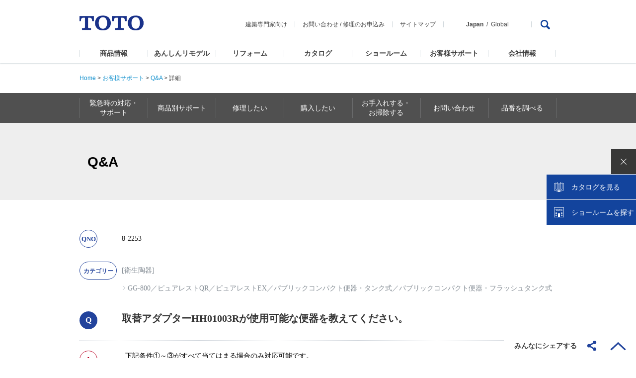

--- FILE ---
content_type: text/html
request_url: https://qa.toto.jp/faq_detail.htm?id=82253&category=1746&page=1
body_size: 179051
content:
<!DOCTYPE HTML>
<html lang="ja-JP">
<head>
<meta charset="UTF-8">

<meta name="viewport" content="width=device-width, initial-scale=1, shrink-to-fit=no">

<title>取替アダプターHH01003Rが使用可能な便器を教えてください。</title>
<meta name="keywords" content="お問い合わせ,お客様相談窓口,TOTO,水まわり,修理,部品,パーツセンター,店舗一覧">
<meta name="description" content="取替アダプターHH01003Rが使用可能な便器を教えてください。">

<!-- header_include -->
<meta name="format-detection" content="telephone=no">
<meta name="skype_toolbar" content="skype_toolbar_parser_compatible">

<meta http-equiv="X-UA-Compatible" content="IE=EmulateIE11,chrome=1">

<link rel="icon" href="favicon.ico" type="image/x-icon">
<link rel="shortcut icon" href="favicon.ico" type="image/vnd.microsoft.icon">

<link rel="stylesheet" href="common/css/1609/base1609_relative.css" media="all">
<link rel="stylesheet" href="common/css/header/1509header_relative.css" media="all">
<link rel="stylesheet" href="common/css/footer/1509footer.css" media="all">
<script src="common/js/jquery-1.8.3.min.js"></script>
<script src="common/js/common.js"></script>
<script src="common/js/header/1509header_relative.js"></script>
<script src="common/js/footer/1509footer.js"></script>

<link rel="stylesheet" href="products/common/css/prd_parts_1711.css" media="all">
<link rel="stylesheet" href="products/common/css/parts_common_1711.css" media="all">
<link rel="stylesheet" href="products/common/css/parts_products_middle_1711.css" media="all">
<link rel="stylesheet" href="support/css/support.css" media="all">
<link rel="stylesheet" href="products/common/css/parts_products_high_1711.css" media="all">
<script src="products/common/js/prd_parts_1711.js"></script>
<script src="products/common/js/jquery.matchHeight.js"></script>
<script src="products/common/js/parts_common_1711.js"></script>
<script src="support/js/support.js"></script>
<script src="support/js/navi.js"></script>
<script type="text/javascript" async="" src="https://rsv.dga.jp/s/toto/search_tool_n3.js"></script>
<!--[if lte IE8]>
<script src="common/js/html5shiv-printshiv.js"></script>
<![endif]-->

<!-- vendor css -->
<link href="isfw_assets/lib/font-awesome/css/font-awesome.css" rel="stylesheet">
<link href="isfw_assets/lib/Ionicons/css/ionicons.css" rel="stylesheet">

<link href="isfw_assets/css/isfw.css" rel="stylesheet">
<link href="client_content/i-ask/css/style.css" rel="stylesheet">

<!-- <script src="client_content/i-ask/lightbox/js/lightbox.js"></script>
<link href="client_content/i-ask/lightbox/css/lightbox.css" rel="stylesheet"> -->
<!-- /header_include -->

</head>

<body>
<!-- Google Tag Manager -->
<noscript><iframe src="//www.googletagmanager.com/ns.html?id=GTM-K6D358"
height="0" width="0" style="display:none;visibility:hidden"></iframe></noscript>
<script>(function(w,d,s,l,i){w[l]=w[l]||[];w[l].push({'gtm.start':
new Date().getTime(),event:'gtm.js'});var f=d.getElementsByTagName(s)[0],
j=d.createElement(s),dl=l!='dataLayer'?'&l='+l:'';j.async=true;j.src=
'//www.googletagmanager.com/gtm.js?id='+i+dl;f.parentNode.insertBefore(j,f);
})(window,document,'script','dataLayer','GTM-K6D358');</script>
<!-- End Google Tag Manager -->

<div id="wrapper" class="isfw_mainpanel">

<!-- header -->

<div class="isfw_header">
<header>
    <div id="h-top">
    <p class="logo"><a class="ga_HeaderNavi" href="https://jp.toto.com/"><img src="common/images/header/1509header-logo.png" alt="TOTO株式会社"></a></p>
      <div id="h-top-link">
        <ul>
          <li><a class="ga_HeaderNavi" href="https://www.com-et.com/jp/">建築専門家向け</a></li>
          <li><a class="ga_HeaderNavi" href="https://jp.toto.com/support/qa/access.htm">お問い合わせ</a> / <a class="ga_HeaderNavi" href="https://jp.toto.com/support/repair/request/">修理のお申込み</a></li>
          <li><a class="ga_HeaderNavi" href="https://jp.toto.com/links/sitemap.htm">サイトマップ</a></li>
          <li class="global-link"><span>Japan</span><a class="ga_HeaderNavi" href="https://www.toto.com/">Global</a></li>
        </ul>
        <div class="pc-search">
          <a href="#Search"><img src="common/images/header/1509header-ico-search.png" alt="検索"></a>
          <div>
            <form name="search_form" action="" method="GET" onsubmit="return mysearch(this);">
              <input type="hidden" name="ie" value="u">
              <input type="text" name="kw" size="31" title="検索はこちら" value="検索はこちら" onfocus="if (this.value == '検索はこちら') { this.value='' }" onblur="if (this.value == '') { this.value='検索はこちら' }">
              <input type="submit" name="sa" value="検索">
              <p><a href="#SearchClose"><img src="common/images/header/1509header-btn-close.png" alt="CLOSE"></a></p>
            </form>
          </div>
        </div>
      </div>
      <p id="sp-menu"><a href="#Menu"><img src="common/images/header/1509header-btn-sp-menu.png" alt="MENU"></a></p>
    </div>
    <div id="gmenu">
      <nav>
        <ul>
          <li id="sub-select" class="sub-hover"><a class="ga_HeaderNavi" href="https://jp.toto.com/products/">商品情報</a>
            <div class="submenu">
              <dl>
                <dt><a class="ga_HeaderNavi" href="https://jp.toto.com/products/">商品情報</a></dt>
                <dd>
                  <ul>
                    <li><a class="ga_HeaderNavi" href="https://jp.toto.com/products/kitchen/"><img src="common/images/header/1509header-submenu-select01.jpg" alt=""><span>キッチン（台所）</span></a></li>
                    <li><a class="ga_HeaderNavi" href="https://jp.toto.com/products/bath/"><img src="common/images/header/1509header-submenu-select02.jpg" alt=""><span>浴室（お風呂）</span></a></li>
                    <li><a class="ga_HeaderNavi" href="https://jp.toto.com/products/groom/"><img src="common/images/header/1509header-submenu-select03.jpg" alt=""><span>洗面所・洗面台<br>（洗面化粧台）</span></a></li>
                    <li><a class="ga_HeaderNavi" href="https://jp.toto.com/products/toilet/"><img src="common/images/header/1509header-submenu-select04.jpg" alt=""><span>トイレ（便器）・<br>温水洗浄便座<br>「ウォシュレット&reg;」</span></a></li>
                    <li><a class="ga_HeaderNavi" href="https://jp.toto.com/products/faucet/"><img src="common/images/header/1509header-submenu-select05.jpg" alt=""><span>水栓金具<br>（水栓・蛇口・水道）</span></a></li>
                    <li><a class="ga_HeaderNavi" href="https://jp.toto.com/products/accessory/"><img src="common/images/header/1509header-submenu-select07.jpg" alt=""><span>アクセサリー・周辺機器</span></a></li>
                    <li><a class="ga_HeaderNavi" href="https://jp.toto.com/products/ud/"><img src="common/images/header/1509header-submenu-select08.jpg" alt=""><span>福祉機器<br>（ユニバーサルデザイン<br>・バリアフリー）</span></a></li>
                    <li><a class="ga_HeaderNavi" href="https://jp.toto.com/products/tile/"><img src="common/images/header/1509header-submenu-select09.jpg" alt=""><span>建材・タイル</span></a></li>
                    <li><a class="ga_HeaderNavi" href="https://jp.toto.com/products/public/"><img src="common/images/header/1509header-submenu-select06.jpg" alt=""><span>パブリック<br>（公共）向け商品</span></a></li>
                    <li><a class="ga_HeaderNavi" href="https://jp.toto.com/products/ceramics/jp/"><img src="common/images/header/1509header-submenu-select10.jpg" alt=""><span>ファインセラミックス</span></a></li>
                    <li><a class="ga_HeaderNavi" href="https://jp.toto.com/products/public_flowsky/"><img src="common/images/header/1509header-submenu-flowsky.jpg" alt=""><span>尿流量測定装置<br>フロースカイ</span></a></li>
                    <li><a class="ga_HeaderNavi" href="https://www.cera.co.jp/"><img src="common/images/header/1509header-submenu-select11.jpg" alt=""><span>セラトレーディング<br>（海外水まわり商品）</span></a></li>
                  </ul>
                  <p class="sub-close"><a href="#Close">閉じる</a></p>
                </dd>
              </dl>
            </div>
          </li>
          <li><a class="ga_HeaderNavi" href="https://jp.toto.com/reform/anshin/">あんしんリモデル</a></li>
          <li id="sub-reform" class="sub-hover"><a class="ga_HeaderNavi" href="https://jp.toto.com/reform/">リフォーム</a>
            <div class="submenu">
              <dl>
                <dt><a class="ga_HeaderNavi" href="https://jp.toto.com/reform/">リフォーム</a></dt>
                <dd>
                  <ul>
                    <li><a class="ga_HeaderNavi" href="https://jp.toto.com/reform/library/start/"><img src="common/images/header/1804header-submenu-reform01.jpg" alt=""><span>リフォームを始める</span></a></li>
                    <li><a class="ga_HeaderNavi" href="https://jp.toto.com/reform/library/cost/"><img src="common/images/header/1804header-submenu-reform02.jpg" alt=""><span>費用を知る</span></a></li>
                    <li><a class="ga_HeaderNavi" href="https://jp.toto.com/reform/library/case/"><img src="common/images/header/1804header-submenu-reform03.jpg" alt=""><span>実例を見る</span></a></li>
                    <li><a class="ga_HeaderNavi" href="https://re-model.jp/webapp/remodel_club/search_form/"><img src="common/images/header/1804header-submenu-reform04.jpg" alt=""><span>お店を探す</span></a></li>
                    <li><a class="ga_HeaderNavi" href="https://jp.toto.com/reform/showroom/"><img src="common/images/header/1804header-submenu-reform05.jpg" alt=""><span>ショールームに行く</span></a></li>
                    <li><a class="ga_HeaderNavi" href="https://jp.toto.com/reform/consultant/support_desk/"><img src="common/images/header/1804header-submenu-reform06.jpg" alt=""><span>相談する</span></a></li>
                  </ul>
                  <p class="sub-close"><a href="#Close">閉じる</a></p>
                </dd>
              </dl>
            </div>
          </li>
          <li id="sub-catalog" class="sub-hover"><a class="ga_HeaderNavi" href="https://jp.toto.com/catalog/top.htm">カタログ</a>
            <div class="submenu">
              <dl>
                <dt><a class="ga_HeaderNavi" href="https://jp.toto.com/catalog/top.htm">カタログ</a></dt>
                <dd>
                  <ul>
                    <li><a class="ga_HeaderNavi" href="https://order.toto.jp/toto/catalogue/search.html?cc=Category01"><img src="common/images/header/1804header-submenu-catalog02.jpg" alt=""><span>水まわりおすすめ</span></a></li>
                    <li><a class="ga_HeaderNavi" href="https://order.toto.jp/toto/catalogue/search.html?cc=Category02"><img src="common/images/header/1509header-submenu-select01.jpg" alt=""><span>キッチン（台所）</span></a></li>
                    <li><a class="ga_HeaderNavi" href="https://order.toto.jp/toto/catalogue/search.html?cc=Category03"><img src="common/images/header/1509header-submenu-select02.jpg" alt=""><span>浴室（お風呂）</span></a></li>
                    <li><a class="ga_HeaderNavi" href="https://order.toto.jp/toto/catalogue/search.html?cc=Category04"><img src="common/images/header/1509header-submenu-select03.jpg" alt=""><span>洗面所・洗面台<br>（洗面化粧台）</span></a></li>
                    <li><a class="ga_HeaderNavi" href="https://order.toto.jp/toto/catalogue/search.html?cc=Category05"><img src="common/images/header/1509header-submenu-select04.jpg" alt=""><span>トイレ（便器）・<br>温水洗浄便座<br>「ウォシュレット&reg;」</span></a></li>
                    <li><a class="ga_HeaderNavi" href="https://order.toto.jp/toto/catalogue/search.html?cc=Category06"><img src="common/images/header/1509header-submenu-select05.jpg" alt=""><span>水栓金具<br>（水栓・蛇口・水道）</span></a></li>
                    <li><a class="ga_HeaderNavi" href="https://order.toto.jp/toto/catalogue/search.html?cc=Category07"><img src="common/images/header/1509header-submenu-select09.jpg" alt=""><span>建材・タイル</span></a></li>
                    <li><a class="ga_HeaderNavi" href="https://order.toto.jp/toto/catalogue/search.html?cc=Category08"><img src="common/images/header/1804header-submenu-catalog01.jpg" alt=""><span>バリアフリー</span></a></li>
                    <li><a class="ga_HeaderNavi" href="https://order.toto.jp/toto/catalogue/search.html?cc=Category09"><img src="common/images/header/1509header-submenu-select11.jpg" alt=""><span>セラトレーディング<br>（海外水まわり商品）</span></a></li>
                    <li><a class="ga_HeaderNavi" href="https://order.toto.jp/toto/catalogue/search.html?cc=Category10"><img src="common/images/header/1804header-submenu-catalog03.jpg" alt=""><span>お掃除方法</span></a></li>
                    <li><a class="ga_HeaderNavi" href="https://order.toto.jp/toto/catalogue/search.html?cc=Category11"><img src="common/images/header/1509header-submenu-company03.jpg" alt=""><span>会社案内･CSR</span></a></li>
                    <li><a class="ga_HeaderNavi" href="https://order.toto.jp/toto/catalogue/search.html?cc=Category12"><img src="common/images/header/1509header-submenu-select06.jpg" alt=""><span>点字ツール</span></a></li>
                  </ul>
                  <p class="sub-close"><a href="#Close">閉じる</a></p>
                </dd>
              </dl>
            </div>
          </li>

          <li><a class="ga_HeaderNavi" href="https://jp.toto.com/showroom/">ショールーム</a></li>
          <li id="sub-support" class="sub-hover"><a class="ga_HeaderNavi" href="https://jp.toto.com/support/">お客様サポート</a>
            <div class="submenu">
              <dl>
                <dt><a class="ga_HeaderNavi" href="https://jp.toto.com/support/">お客様サポート</a></dt>
                <dd>
                  <ul>
                    <li><a class="ga_HeaderNavi" href="https://jp.toto.com/support/emergency/"><img src="common/images/header/1509header-submenu-support10.jpg" alt=""><span>緊急時の対応・サポート</span></a></li>
                    <li><a class="ga_HeaderNavi" href="https://jp.toto.com/support/iot/"><img src="common/images/header/1509header-submenu-support15.jpg" alt=""><span>つながる快適セット<br>サポート</span></a></li>
                    <li><a class="ga_HeaderNavi" href="https://jp.toto.com/support/products.htm"><img src="common/images/header/1509header-submenu-support11.jpg" alt=""><span>商品別サポート</span></a></li>
                    <li><a class="ga_HeaderNavi" href="https://jp.toto.com/support/repair/repairindex/"><img src="common/images/header/1509header-submenu-support02.jpg" alt=""><span>修理したい</span></a></li>
                    <li><a class="ga_HeaderNavi" href="https://jp.toto.com/support/purchase/"><img src="common/images/header/1509header-submenu-support12.jpg" alt=""><span>購入したい</span></a></li>
                    <li><a class="ga_HeaderNavi" href="https://jp.toto.com/support/maintenance/maintenanceindex/"><img src="common/images/header/1509header-submenu-support13.jpg" alt=""><span>お手入れ・お掃除する</span></a></li>
                    <li><a class="ga_HeaderNavi" href="https://jp.toto.com/support/qa/access.htm"><img src="common/images/header/1509header-submenu-support06.jpg" alt=""><span>お問い合わせ</span></a></li>
                    <li class="2"><a class="ga_HeaderNavi" href="https://jp.toto.com/support/manual/"><img src="common/images/header/1509header-submenu-support05.jpg" alt=""><span>取扱説明書</span></a></li>
                    <li><a class="ga_HeaderNavi" href="http://qa.toto.jp/"><img src="common/images/header/1509header-submenu-support14.jpg" alt=""><span>よくあるご質問(Q&amp;A)</span></a></li>
                    <li><a class="ga_HeaderNavi" href="https://jp.toto.com/support/hosyou/"><img src="common/images/header/1509header-submenu-support16.jpg" alt=""><span>延長保証制度のご案内・<br>お申込み</span></a></li>
                    <li><a class="ga_HeaderNavi" href="https://jp.toto.com/entry/"><img src="common/images/header/1509header-submenu-support17.jpg" alt=""><span>製品のご登録</span></a></li>
                    <li><a class="ga_HeaderNavi" href="https://jp.toto.com/entry/safety/"><img src="common/images/header/1509header-submenu-support18.jpg" alt=""><span>メーカー点検について<br>・浴室用電気乾燥機<br>・ビルトイン式<br>　電気食器洗機</span></a></li>
                  </ul>
                  <p class="sub-close"><a href="#Close">閉じる</a></p>
                </dd>
              </dl>
            </div>
          </li>
          <li id="sub-company" class="sub-hover"><a class="ga_HeaderNavi" href="https://jp.toto.com/company/">会社情報</a>
            <div class="submenu">
              <dl>
                <dt><a class="ga_HeaderNavi" href="https://jp.toto.com/company/">会社情報</a></dt>
                <dd>
                  <ul>
                    <li><a class="ga_HeaderNavi" href="https://jp.toto.com/company/profile/"><img src="common/images/header/1509header-submenu-company01.jpg" alt=""><span>TOTOについて</span></a></li>
                    <li><a class="ga_HeaderNavi" href="https://jp.toto.com/history/"><img src="common/images/header/1509header-submenu-company07.jpg" alt=""><span>TOTOの歩み</span></a></li>
                    <li><a class="ga_HeaderNavi" href="https://jp.toto.com/company/csr/"><img src="common/images/header/1509header-submenu-company03.jpg" alt=""><span>CSR活動</span></a></li>
                    <li><a class="ga_HeaderNavi" href="https://jp.toto.com/company/press/"><img src="common/images/header/1509header-submenu-company04.jpg" alt=""><span>ニュースリリース</span></a></li>
                    <li><a class="ga_HeaderNavi" href="https://jp.toto.com/company/ir/"><img src="common/images/header/1509header-submenu-company05.jpg" alt=""><span>投資家・IR情報</span></a></li>
                    <li><a class="ga_HeaderNavi" href="https://jp.toto.com/saiyo/"><img src="common/images/header/1509header-submenu-company06.jpg" alt=""><span>採用情報</span></a></li>
                  </ul>
                  <p class="sub-close"><a href="#Close">閉じる</a></p>
                </dd>
              </dl>
            </div>
          </li>
        </ul>
        <ul id="sp-submenu01">
          <li><a class="ga_HeaderNavi" href="https://www.com-et.com/jp/">建築専門家向け</a></li>
          <li><a class="ga_HeaderNavi" href="https://jp.toto.com/support/qa/access.htm">お問い合わせ・</a><a class="ga_HeaderNavi" href="https://jp.toto.com/support/repair/request/">修理のお申込み</a></li>
          <li><a class="ga_HeaderNavi" href="https://jp.toto.com/links/sitemap.htm">サイトマップ</a></li>
        </ul>
        <ul id="sp-submenu02">
          <li>Japan / <a class="ga_HeaderNavi" href="https://www.toto.com/">Global</a></li>
        </ul>
        <div id="sp-search">
          <form name="search_form" action="" method="GET" onsubmit="return mysearch(this);">
            <div id="sp-search-wrap">
              <input type="hidden" name="ie" value="u">
              <input type="text" name="kw" size="31" title="検索はこちら" value="検索はこちら" onfocus="if (this.value == '検索はこちら') { this.value='' }" onblur="if (this.value == '') { this.value='検索はこちら' }">
              <input type="submit" name="sa" value="">
            </div>
          </form>
        </div>
        <p class="sp-close"><a href="#Close">CLOSE</a></p>
      </nav>
    </div>
    <div id="sp-select" class="under-menu">
      <dl>
        <dt><a href="#MenuBack">商品情報</a></dt>
        <dd><a class="ga_HeaderNavi indexLink" href="https://jp.toto.com/products/"><span>商品情報トップ</span></a></dd>
        <dd><a class="ga_HeaderNavi" href="https://jp.toto.com/products/kitchen/"><span>キッチン（台所）</span><img src="common/images/header/1509header-submenu-select01.jpg" alt=""></a></dd>
        <dd><a class="ga_HeaderNavi" href="https://jp.toto.com/products/bath/"><span>浴室（お風呂）</span><img src="common/images/header/1509header-submenu-select02.jpg" alt=""></a></dd>
        <dd><a class="ga_HeaderNavi" href="https://jp.toto.com/products/groom/"><span>洗面所・洗面台<br>（洗面化粧台）</span><img src="common/images/header/1509header-submenu-select03.jpg" alt=""></a></dd>
        <dd><a class="ga_HeaderNavi" href="https://jp.toto.com/products/toilet/"><span>トイレ（便器）・<br>温水洗浄便座「ウォシュレット&reg;」</span><img src="common/images/header/1509header-submenu-select04.jpg" alt=""></a></dd>
        <dd><a class="ga_HeaderNavi" href="https://jp.toto.com/products/faucet/"><span>水栓金具<br>（水栓・蛇口・水道）</span><img src="common/images/header/1509header-submenu-select05.jpg" alt=""></a></dd>
        <dd><a class="ga_HeaderNavi" href="https://jp.toto.com/products/accessory/"><span>アクセサリー・周辺機器</span><img src="common/images/header/1509header-submenu-select07.jpg" alt=""></a></dd>
        <dd><a class="ga_HeaderNavi" href="https://jp.toto.com/products/ud/"><span>福祉機器<br>（ユニバーサルデザイン<br>・バリアフリー）</span><img src="common/images/header/1509header-submenu-select08.jpg" alt=""></a></dd>
        <dd><a class="ga_HeaderNavi" href="https://jp.toto.com/products/tile/"><span>建材・タイル</span><img src="common/images/header/1509header-submenu-select09.jpg" alt=""></a></dd>
        <dd><a class="ga_HeaderNavi" href="https://jp.toto.com/products/public/"><span>パブリック<br>（公共）向け商品</span><img src="common/images/header/1509header-submenu-select06.jpg" alt=""></a></dd>
        <dd><a class="ga_HeaderNavi" href="https://jp.toto.com/products/ceramics/jp/"><span>ファインセラミックス</span><img src="common/images/header/1509header-submenu-select10.jpg" alt=""></a></dd>
		<dd><a class="ga_HeaderNavi" href="https://jp.toto.com/products/public_flowsky/"><span>尿流量測定装置 フロースカイ</span><img src="common/images/header/1509header-submenu-flowsky.jpg" alt=""></a></dd>
        <dd><a class="ga_HeaderNavi" href="https://www.cera.co.jp/"><span>セラトレーディング<br>（海外水まわり商品）</span><img src="common/images/header/1509header-submenu-select11.jpg" alt=""></a></dd>
      </dl>
      <p class="under-close"><a href="#Close">CLOSE</a></p>
    </div>
    <div id="sp-support" class="under-menu">
      <dl>
        <dt><a href="#MenuBack">お客様サポート</a></dt>
        <dd><a class="ga_HeaderNavi indexLink" href="https://jp.toto.com/support/"><span>お客様サポートトップ</span></a></dd>
        <dd><a class="ga_HeaderNavi" href="https://jp.toto.com/support/emergency/"><span>緊急時の対応・サポート</span><img src="common/images/header/1509header-submenu-support10.jpg" alt=""></a></dd>
        <dd><a class="ga_HeaderNavi" href="https://jp.toto.com/support/iot/"><span>つながる快適セットサポート</span><img src="common/images/header/1509header-submenu-support15.jpg" alt=""></a></dd>
        <dd><a class="ga_HeaderNavi" href="https://jp.toto.com/support/products.htm"><span>商品別サポート</span><img src="common/images/header/1509header-submenu-support11.jpg" alt=""></a></dd>
        <dd><a class="ga_HeaderNavi" href="https://jp.toto.com/support/repair/repairindex/"><span>修理したい</span><img src="common/images/header/1509header-submenu-support02.jpg" alt=""></a></dd>
        <dd><a class="ga_HeaderNavi" href="https://jp.toto.com/support/purchase/"><span>購入したい</span><img src="common/images/header/1509header-submenu-support12.jpg" alt=""></a></dd>
        <dd><a class="ga_HeaderNavi" href="https://jp.toto.com/support/maintenance/maintenanceindex/"><span>お手入れ・お掃除する</span><img src="common/images/header/1509header-submenu-support13.jpg" alt=""></a></dd>
        <dd><a class="ga_HeaderNavi" href="https://jp.toto.com/qa/access.htm"><span>お問い合わせ</span><img src="common/images/header/1509header-submenu-support06.jpg" alt=""></a></dd>
        <dd><a class="ga_HeaderNavi" href="https://jp.toto.com/support/manual/"><span>取扱説明書</span><img src="common/images/header/1509header-submenu-support07.jpg" alt=""></a></dd>
        <dd><a class="ga_HeaderNavi" href="http://qa.toto.jp/"><span>よくあるご質問(Q&amp;A)</span><img src="common/images/header/1509header-submenu-support14.jpg" alt=""></a></dd>
        <dd><a class="ga_HeaderNavi indexLink" href="https://jp.toto.com/support/hosyou/"><span>延長保証制度のご案内・お申込み</span><img src="common/images/header/1509header-submenu-support16.jpg" alt=""></a></dd>
        <dd><a class="ga_HeaderNavi indexLink" href="https://jp.toto.com/entry/"><span>製品のご登録</span><img src="common/images/header/1509header-submenu-support17.jpg" alt=""></a></dd>
        <dd><a class="ga_HeaderNavi indexLink" href="https://jp.toto.com/entry/safety/"><span>メーカー点検について</span><img src="common/images/header/1509header-submenu-support18.jpg" alt=""></a></dd>
      </dl>
      <p class="under-close"><a href="#Close">CLOSE</a></p>
    </div>
    <div id="sp-company" class="under-menu">
      <dl>
        <dt><a href="#MenuBack">会社情報</a></dt>
        <dd><a class="ga_HeaderNavi indexLink" href="https://jp.toto.com/company/"><span>会社情報トップ</span></a></dd>
        <dd><a class="ga_HeaderNavi" href="https://jp.toto.com/company/profile/"><span>TOTOについて</span><img src="common/images/header/1509header-submenu-company01.jpg" alt=""></a></dd>
        <dd><a class="ga_HeaderNavi" href="https://jp.toto.com/history/"><span>TOTOの歩み</span><img src="common/images/header/1509header-submenu-company07.jpg" alt=""></a></dd>
        <dd><a class="ga_HeaderNavi" href="https://jp.toto.com/company/csr/"><span>CSR活動</span><img src="common/images/header/1509header-submenu-company03.jpg" alt=""></a></dd>
        <dd><a class="ga_HeaderNavi" href="https://jp.toto.com/company/press/"><span>ニュースリリース</span><img src="common/images/header/1509header-submenu-company04.jpg" alt=""></a></dd>
        <dd><a class="ga_HeaderNavi" href="https://jp.toto.com/company/ir/"><span>投資家・IR情報</span><img src="common/images/header/1509header-submenu-company05.jpg" alt=""></a></dd>
        <dd><a class="ga_HeaderNavi" href="https://jp.toto.com/saiyo/"><span>採用情報</span><img src="common/images/header/1509header-submenu-company06.jpg" alt=""></a></dd>
      </dl>
      <p class="under-close"><a href="#Close">CLOSE</a></p>
    </div>
    <div id="sp-reform" class="under-menu">
      <dl>
        <dt><a href="#MenuBack">リフォーム</a></dt>
        <dd><a class="ga_HeaderNavi indexLink" href="https://jp.toto.com/reform/"><span>リフォーム TOP</span></a></dd>
        <dd><a class="ga_HeaderNavi" href="https://jp.toto.com/reform/library/start/"><span>リフォームを始める</span><img src="common/images/header/1804header-submenu-reform01.jpg" alt=""></a></dd>
        <dd><a class="ga_HeaderNavi" href="https://jp.toto.com/reform/library/cost/"><span>費用を知る</span><img src="common/images/header/1804header-submenu-reform02.jpg" alt=""></a></dd>
        <dd><a class="ga_HeaderNavi" href="https://jp.toto.com/reform/library/case/"><span>実例を見る</span><img src="common/images/header/1804header-submenu-reform03.jpg" alt=""></a></dd>
        <dd><a class="ga_HeaderNavi" href="https://re-model.jp/webapp/remodel_club/search_form/"><span>お店を探す</span><img src="common/images/header/1804header-submenu-reform04.jpg" alt=""></a></dd>
        <dd><a class="ga_HeaderNavi" href="https://jp.toto.com/reform/showroom/"><span>ショールームに行く</span><img src="common/images/header/1804header-submenu-reform05.jpg" alt=""></a></dd>
        <dd><a class="ga_HeaderNavi" href="https://jp.toto.com/reform/consultant/support_desk/"><span>相談する</span><img src="common/images/header/1804header-submenu-reform06.jpg" alt=""></a></dd>
      </dl>
      <p class="under-close"><a href="#Close">CLOSE</a></p>
    </div>
    <div id="sp-catalog" class="under-menu">
      <dl>
        <dt><a href="#MenuBack">カタログ</a></dt>
        <dd><a class="ga_HeaderNavi indexLink" href="https://jp.toto.com/catalog/top.htm"><span>カタログトップ</span></a></dd>
        <dd><a class="ga_HeaderNavi" href="https://order.toto.jp/toto/catalogue/search.html?cc=Category01"><span>水まわりおすすめ</span><img src="common/images/header/1804header-submenu-catalog02.jpg" alt=""></a></dd>
        <dd><a class="ga_HeaderNavi" href="https://order.toto.jp/toto/catalogue/search.html?cc=Category02"><span>キッチン（台所）</span><img src="common/images/header/1509header-submenu-select01.jpg" alt=""></a></dd>
        <dd><a class="ga_HeaderNavi" href="https://order.toto.jp/toto/catalogue/search.html?cc=Category03"><span>浴室（お風呂）</span><img src="common/images/header/1509header-submenu-select02.jpg" alt=""></a></dd>
        <dd><a class="ga_HeaderNavi" href="https://order.toto.jp/toto/catalogue/search.html?cc=Category04"><span>洗面所・洗面台<br>（洗面化粧台）</span><img src="common/images/header/1509header-submenu-select03.jpg" alt=""></a></dd>
        <dd><a class="ga_HeaderNavi" href="https://order.toto.jp/toto/catalogue/search.html?cc=Category05"><span>トイレ（便器）・<br>温水洗浄便座「ウォシュレット&reg;」</span><img src="common/images/header/1509header-submenu-select04.jpg" alt=""></a></dd>
        <dd><a class="ga_HeaderNavi" href="https://order.toto.jp/toto/catalogue/search.html?cc=Category06"><span>水栓金具<br>（水栓・蛇口・水道）</span><img src="common/images/header/1509header-submenu-select05.jpg" alt=""></a></dd>
        <dd><a class="ga_HeaderNavi" href="https://order.toto.jp/toto/catalogue/search.html?cc=Category07"><span>建材・タイル</span><img src="common/images/header/1509header-submenu-select09.jpg" alt=""></a></dd>
        <dd><a class="ga_HeaderNavi" href="https://order.toto.jp/toto/catalogue/search.html?cc=Category08"><span>バリアフリー</span><img src="common/images/header/1804header-submenu-catalog01.jpg" alt=""></a></dd>
        <dd><a class="ga_HeaderNavi" href="https://order.toto.jp/toto/catalogue/search.html?cc=Category09"><span>セラトレーディング<br>（海外水まわり商品）</span><img src="common/images/header/1509header-submenu-select11.jpg" alt=""></a></dd>
        <dd><a class="ga_HeaderNavi" href="https://order.toto.jp/toto/catalogue/search.html?cc=Category10"><span>お掃除方法</span><img src="common/images/header/1804header-submenu-catalog03.jpg" alt=""></a></dd>
        <dd><a class="ga_HeaderNavi" href="https://order.toto.jp/toto/catalogue/search.html?cc=Category11"><span>会社案内･CSR</span><img src="common/images/header/1509header-submenu-company03.jpg" alt=""></a></dd>
        <dd><a class="ga_HeaderNavi" href="https://order.toto.jp/toto/catalogue/search.html?cc=Category12"><span>点字ツール</span><img src="common/images/header/1509header-submenu-support06.jpg" alt=""></a></dd>
      </dl>
      <p class="under-close"><a href="#Close">CLOSE</a></p>
    </div>
</header>
</div>
<!-- / header -->
<div id="contents">
<aside>
<p class="breadcrumbs">
      <a href="https://jp.toto.com/">Home</a> &gt; <a href="https://jp.toto.com/support/index.htm">お客様サポート</a> &gt; <a href="./?page=1">Q&amp;A</a> &gt; <em>詳細</em>
</p><div class="prd_nav">
<nav class="cat_nav">
<dl>
<dt>お客様サポート MENU</dt>
<dd>
<ul>
<li class="dropdown"><a href="https://jp.toto.com/support/emergency/" class="subnav"><span>緊急時の対応・<br>
サポート</span></a>
<ul class="sub dropdown-menu posi01">
<li class="list_parent"><a href="https://jp.toto.com/support/emergency/"><span>緊急時の対応・サポート　トップ</span></a></li>
<li><a href="https://jp.toto.com/support/emergency/waterleak/index.htm#01">トイレの水が止まらない場合</a></li>
<li><a href="https://jp.toto.com/support/emergency/dansui_teiden/index.htm">停電の場合</a></li>
<li><a href="https://jp.toto.com/support/emergency/dansui_teiden/dansui.htm">断水/給水制限時の場合</a></li>
<li><a href="https://jp.toto.com/support/emergency/jishin.htm">地震の場合</a></li>
<li><a href="https://jp.toto.com/support/emergency/typhoon.htm">台風/豪雨の場合</a></li>
<li><a href="https://jp.toto.com/support/emergency/touketsu.htm">豪雪/凍結の場合</a></li>
</ul>
</li>

<li class="dropdown"><a href="https://jp.toto.com/support/products.htm" class="subnav"><span>商品別サポート</span></a>
<ul class="sub dropdown-menu posi01">
<li class="list_parent"><a href="https://jp.toto.com/support/products.htm"><span>商品別サポート　トップ</span></a></li>
</ul>
</li>

<li class="dropdown"><a href="https://jp.toto.com/support/repair/repairindex/" class="subnav"><span>修理したい</span></a>
<ul class="sub dropdown-menu posi01">
<li class="list_parent"><a href="https://jp.toto.com/support/repair/repairindex/"><span>修理したい　トップ </span></a></li>
<li><a href="https://jp.toto.com/support/repair/solution_t/index.htm">トイレのトラブル解決</a></li>
<li><a href="https://jp.toto.com/support/repair/solution_f/index.htm">水栓金具のトラブル解決</a></li>
<li><a href="https://jp.toto.com/support/repair/solution_b/index.htm">浴室（システムバスルーム）のトラブル解決</a></li>
<li><a href="https://jp.toto.com/support/repair/solution_k/index.htm">キッチンまわりのトラブル解決</a></li>
<li><a href="https://jp.toto.com/support/repair/solution_l/index.htm">洗面化粧台まわりのトラブル解決</a></li>
<li><a href="https://jp.toto.com/support/repair/summer/index.htm">夏場に多いトラブル事象と対応</a></li>
<li><a href="https://jp.toto.com/support/repair/winter/all.htm">冬場に多いトラブル事象と対応</a></li>
<li><a href="http://qa.toto.jp/">詳しくトラブルを検索</a></li>
<li><a href="https://jp.toto.com/support/repair/request/">修理に関するご相談窓口</a></li>
</ul>
</li>
<li class="dropdown"><a href="https://jp.toto.com/support/purchase/" class="subnav"><span>購入したい</span></a>
<ul class="sub dropdown-menu">
<li class="list_parent"><a href="https://jp.toto.com/support/purchase/"><span>購入したい　トップ </span></a></li>
<li><a href="https://jp.toto.com/Showroom/suisai/index.htm">TOTO商品のご購入先</a></li>
<li><a href="https://tom-parts.jp.toto.com/webshop/">消耗品・部品のご購入先</a></li>
<li><a href="https://jp.toto.com/reform/">リフォームのご依頼先</a></li>
</ul>
</li>
<li class="dropdown"><a href="https://jp.toto.com/support/maintenance/maintenanceindex/" class="subnav"><span>お手入れする・<br>
お掃除する</span></a>
<ul class="sub dropdown-menu">
<li class="list_parent"><a href="https://jp.toto.com/support/maintenance/maintenanceindex/"><span>お手入れ・お掃除する　トップ</span></a></li>
<li><a href="https://jp.toto.com/support/water/toilet/index.htm">トイレのお手入れ・お掃除</a></li>
<li><a href="https://jp.toto.com/support/water/bath/index.htm">浴室（システムバスルーム）のお手入れ・お掃除</a></li>
<li><a href="https://jp.toto.com/support/water/kitchen/index.htm">キッチンのお手入れ・お掃除</a></li>
<li><a href="https://jp.toto.com/support/water/groom/index.htm">洗面化粧台のお手入れ・お掃除</a></li>
</ul>
</li>
<li><a href="https://jp.toto.com/qa/access.htm"><span>お問い合わせ</span></a></li>
<li class="dropdown"><a href="https://jp.toto.com/support/number/" class="subnav"><span>品番を調べる</span></a>
<ul class="sub dropdown-menu">
<li class="list_parent"><a href="https://jp.toto.com/support/number/"><span>品番を調べる　トップ </span></a></li>
<li><a href="https://jp.toto.com/support/number/toilet.htm">トイレの品番を調べる</a></li>
<li><a href="https://jp.toto.com/support/number/lavatory.htm">洗面化粧台の品番を調べる</a></li>
<li><a href="https://jp.toto.com/support/number/bathroom.htm">浴室の品番を調べる</a></li>
<li><a href="https://jp.toto.com/support/number/kitchen.htm">キッチンの品番を調べる</a></li>
<li><a href="https://jp.toto.com/support/number/faucet.htm">水栓金具の品番を調べる</a></li>
<li><a href="https://jp.toto.com/support/number/handrail.htm">手すりの品番を調べる</a></li>
<li><a href="https://jp.toto.com/support/number/welfare.htm">福祉機器の品番を調べる</a></li>
</ul>
</li>
</ul>
</dd>
</dl>
</nav>
</div>
<div id="side_nav">
<nav>
<ul>
<li class="close"><a href="javascript:void(0);">close</a></li>
<li class="catalogue"><a href="https://jp.toto.com/catalog/top.htm" class="link">カタログを見る</a><a href="javascript:void(0);" class="open">カタログを見る</a></li>
<li class="showroom"><a href="http://showroom.toto.jp/index.aspx" class="link">ショールームを探す</a><a href="javascript:void(0);" class="open">ショールームを探す</a></li>
</ul>
</nav>
</div>
</aside>
<section class="commonparts_sec showcase no-bgimg">
<div class="commonparts_box">
<h1 class="showcase_ttl"><span class="sub">Q&amp;A</span></h1>
</div>
</section>

<style title='print'>
@media print{
    .print_box{
        display:none;
    }
}
</style>

<div id="isfw_faq" class="isfw_pagebody">

  <!-- sp_menu_val -->
  
<div class="isfw_spmenu">
  <div class="isfw_spmenu-icon" data-toggle="isfw_modal" data-target="#menu-modal">
    <span class="isfw_spmenu-icon-item"><i class="icon ion-ios-search-strong"></i></span>
  </div>

  <div class="isfw_modal fade modal-dialog-top" id="menu-modal" tabindex="-1" aria-hidden="true">
    <div class="modal-dialog">
      <div class="modal-content">
        <div class="modal-header">
          <button type="button" class="close" data-dismiss="isfw_modal">
            <span aria-hidden="true">&times;</span>
          </button>
        </div>
        <div class="modal-body">
          <div class="isfw_sidecontent">
            <!-- sp_menu_keyword_area_val -->
            

            <!-- sp_menu_category_area_val -->
            
<div class="isfw_catsearch">

  <div class="isfw_ttlh2"><h2 class="ttl-item">カテゴリーから探す</h2></div>

  <div class="catsearch-content">
<ul class="cat1st">
<li class="cat-item"><div class="cat-item-inner"><a href="faq_list.htm?page=1&amp;category=11"><span class="link-item">ウォシュレット・便座</span></a><span class="cat-open"></span></div>
<ul class="cat2nd">
<li class="cat-item"><div class="cat-item-inner"><a href="faq_list.htm?page=1&amp;category=1456"><span class="link-item">共通</span></a></div></li>
<li class="cat-item"><div class="cat-item-inner"><a href="faq_list.htm?page=1&amp;category=1707"><span class="link-item">取替機能部</span></a></div></li>
<li class="cat-item"><div class="cat-item-inner"><a href="faq_list.htm?page=1&amp;category=1708"><span class="link-item">パブリック向ウォシュレット一体形便器</span></a></div></li>
<li class="cat-item"><div class="cat-item-inner"><a href="faq_list.htm?page=1&amp;category=1709"><span class="link-item">ネオレストX</span></a></div></li>
<li class="cat-item"><div class="cat-item-inner"><a href="faq_list.htm?page=1&amp;category=1710"><span class="link-item">ネオレストSD</span></a></div></li>
<li class="cat-item"><div class="cat-item-inner"><a href="faq_list.htm?page=1&amp;category=1711"><span class="link-item">ネオレストRH</span></a></div></li>
<li class="cat-item"><div class="cat-item-inner"><a href="faq_list.htm?page=1&amp;category=1712"><span class="link-item">ネオレストEX</span></a></div></li>
<li class="cat-item"><div class="cat-item-inner"><a href="faq_list.htm?page=1&amp;category=1713"><span class="link-item">ネオレストAH</span></a></div></li>
<li class="cat-item"><div class="cat-item-inner"><a href="faq_list.htm?page=1&amp;category=1714"><span class="link-item">ネオレストA</span></a></div></li>
<li class="cat-item"><div class="cat-item-inner"><a href="faq_list.htm?page=1&amp;category=1715"><span class="link-item">ウォシュレット一体形便器Z-MR</span></a></div></li>
<li class="cat-item"><div class="cat-item-inner"><a href="faq_list.htm?page=1&amp;category=1716"><span class="link-item">ウォシュレット一体形便器Z</span></a></div></li>
<li class="cat-item"><div class="cat-item-inner"><a href="faq_list.htm?page=1&amp;category=1717"><span class="link-item">ウォシュレット一体形便器GG-800</span></a></div></li>
<li class="cat-item"><div class="cat-item-inner"><a href="faq_list.htm?page=1&amp;category=1718"><span class="link-item">ウォシュレット一体形便器GG</span></a></div></li>
<li class="cat-item"><div class="cat-item-inner"><a href="faq_list.htm?page=1&amp;category=1719"><span class="link-item">ウォシュレットアプリコットN</span></a></div></li>
<li class="cat-item"><div class="cat-item-inner"><a href="faq_list.htm?page=1&amp;category=1720"><span class="link-item">ウォシュレットアプリコットF</span></a></div></li>
<li class="cat-item"><div class="cat-item-inner"><a href="faq_list.htm?page=1&amp;category=1721"><span class="link-item">ウォシュレットS1・S2（デザイン便器用）</span></a></div></li>
<li class="cat-item"><div class="cat-item-inner"><a href="faq_list.htm?page=1&amp;category=1722"><span class="link-item">ウォシュレットS1・S2</span></a></div></li>
<li class="cat-item"><div class="cat-item-inner"><a href="faq_list.htm?page=1&amp;category=1757"><span class="link-item">ウォシュレットSC・SB・SA</span></a></div></li>
<li class="cat-item"><div class="cat-item-inner"><a href="faq_list.htm?page=1&amp;category=1759"><span class="link-item">ウォシュレットPS・PSA</span></a></div></li>
<li class="cat-item"><div class="cat-item-inner"><a href="faq_list.htm?page=1&amp;category=1760"><span class="link-item">ウォシュレットP</span></a></div></li>
<li class="cat-item"><div class="cat-item-inner"><a href="faq_list.htm?page=1&amp;category=1762"><span class="link-item">ホテル向ウォシュレットHX</span></a></div></li>
<li class="cat-item"><div class="cat-item-inner"><a href="faq_list.htm?page=1&amp;category=1763"><span class="link-item">ネオレストD</span></a></div></li>
<li class="cat-item"><div class="cat-item-inner"><a href="faq_list.htm?page=1&amp;category=4279"><span class="link-item">ネオレストDH</span></a></div></li>
<li class="cat-item"><div class="cat-item-inner"><a href="faq_list.htm?page=1&amp;category=4280"><span class="link-item">ウォームレットG・S</span></a></div></li>
<li class="cat-item"><div class="cat-item-inner"><a href="faq_list.htm?page=1&amp;category=4933"><span class="link-item">幼児用補助便座</span></a></div></li>
<li class="cat-item"><div class="cat-item-inner"><a href="faq_list.htm?page=1&amp;category=4944"><span class="link-item">ホテル向ウォシュレットU・UC</span></a></div></li>
<li class="cat-item"><div class="cat-item-inner"><a href="faq_list.htm?page=1&amp;category=4978"><span class="link-item">ホテル向ウォシュレットUD</span></a></div></li>
<li class="cat-item"><div class="cat-item-inner"><a href="faq_list.htm?page=1&amp;category=4985"><span class="link-item">ホテル向ウォシュレット一体形便器</span></a></div></li>
<li class="cat-item"><div class="cat-item-inner"><a href="faq_list.htm?page=1&amp;category=5017"><span class="link-item">幼児用暖房便座（キッズトイレスペース）</span></a></div></li>
<li class="cat-item"><div class="cat-item-inner"><a href="faq_list.htm?page=1&amp;category=5024"><span class="link-item">埋込AC100Vリモコン（ホテル用）</span></a></div></li>
<li class="cat-item"><div class="cat-item-inner"><a href="faq_list.htm?page=1&amp;category=5083"><span class="link-item">ネオレストNX</span></a></div></li>
<li class="cat-item"><div class="cat-item-inner"><a href="faq_list.htm?page=1&amp;category=5107"><span class="link-item">マイザレット</span></a></div></li>
<li class="cat-item"><div class="cat-item-inner"><a href="faq_list.htm?page=1&amp;category=5116"><span class="link-item">アプリコットP</span></a></div></li>
<li class="cat-item"><div class="cat-item-inner"><a href="faq_list.htm?page=1&amp;category=5312"><span class="link-item">スティックリモコン</span></a></div></li>
<li class="cat-item"><div class="cat-item-inner"><a href="faq_list.htm?page=1&amp;category=5485"><span class="link-item">ネオレストRS</span></a></div></li>
<li class="cat-item"><div class="cat-item-inner"><a href="faq_list.htm?page=1&amp;category=5486"><span class="link-item">ネオレストLS</span></a></div></li>
<li class="cat-item"><div class="cat-item-inner"><a href="faq_list.htm?page=1&amp;category=5487"><span class="link-item">ネオレストAS</span></a></div></li>
<li class="cat-item"><div class="cat-item-inner"><a href="faq_list.htm?page=1&amp;category=5647"><span class="link-item">ウォシュレット一体形便器GGA</span></a></div></li>
<li class="cat-item"><div class="cat-item-inner"><a href="faq_list.htm?page=1&amp;category=5648"><span class="link-item">ウォシュレットSS</span></a></div></li>
<li class="cat-item"><div class="cat-item-inner"><a href="faq_list.htm?page=1&amp;category=5656"><span class="link-item">ネオレストLS-W</span></a></div></li>
<li class="cat-item"><div class="cat-item-inner"><a href="faq_list.htm?page=1&amp;category=5657"><span class="link-item">ネオレストAS-W</span></a></div></li>
<li class="cat-item"><div class="cat-item-inner"><a href="faq_list.htm?page=1&amp;category=5665"><span class="link-item">埋込AC100Vリモコン（パブリック向けウォシュレットPS用）</span></a></div></li>
</ul>
</li>
<li class="cat-item"><div class="cat-item-inner"><a href="faq_list.htm?page=1&amp;category=12"><span class="link-item">衛生陶器</span></a><span class="cat-open"></span></div>
<ul class="cat2nd list-open">
<li class="cat-item"><div class="cat-item-inner"><a href="faq_list.htm?page=1&amp;category=1465"><span class="link-item">床置小便器共通</span></a></div></li>
<li class="cat-item"><div class="cat-item-inner"><a href="faq_list.htm?page=1&amp;category=1466"><span class="link-item">大便器</span></a></div></li>
<li class="cat-item"><div class="cat-item-inner"><a href="faq_list.htm?page=1&amp;category=1467"><span class="link-item">壁掛小便器共通</span></a></div></li>
<li class="cat-item"><div class="cat-item-inner"><a href="faq_list.htm?page=1&amp;category=1468"><span class="link-item">和風大便器共通</span></a></div></li>
<li class="cat-item"><div class="cat-item-inner"><a href="faq_list.htm?page=1&amp;category=1471"><span class="link-item">ネオレストD</span></a></div></li>
<li class="cat-item"><div class="cat-item-inner"><a href="faq_list.htm?page=1&amp;category=1473"><span class="link-item">セフィオンテクト関連</span></a></div></li>
<li class="cat-item"><div class="cat-item-inner"><a href="faq_list.htm?page=1&amp;category=1474"><span class="link-item">スワレット</span></a></div></li>
<li class="cat-item"><div class="cat-item-inner"><a href="faq_list.htm?page=1&amp;category=1475"><span class="link-item">GG</span></a></div></li>
<li class="cat-item"><div class="cat-item-inner"><a href="faq_list.htm?page=1&amp;category=1613"><span class="link-item">タンク共通</span></a></div></li>
<li class="cat-item"><div class="cat-item-inner"><a href="faq_list.htm?page=1&amp;category=1624"><span class="link-item">自動洗浄小便器</span></a></div></li>
<li class="cat-item"><div class="cat-item-inner"><a href="faq_list.htm?page=1&amp;category=1625"><span class="link-item">流し共通</span></a></div></li>
<li class="cat-item"><div class="cat-item-inner"><a href="faq_list.htm?page=1&amp;category=1626"><span class="link-item">壁掛式洗面器共通</span></a></div></li>
<li class="cat-item"><div class="cat-item-inner"><a href="faq_list.htm?page=1&amp;category=1627"><span class="link-item">カウンター式洗面器共通</span></a></div></li>
<li class="cat-item"><div class="cat-item-inner"><a href="faq_list.htm?page=1&amp;category=1723"><span class="link-item">コンパクト手洗器</span></a></div></li>
<li class="cat-item"><div class="cat-item-inner"><a href="faq_list.htm?page=1&amp;category=1725"><span class="link-item">GG-800</span></a></div></li>
<li class="cat-item"><div class="cat-item-inner"><a href="faq_list.htm?page=1&amp;category=1726"><span class="link-item">全般</span></a></div></li>
<li class="cat-item"><div class="cat-item-inner"><a href="faq_list.htm?page=1&amp;category=1730"><span class="link-item">ピュアレストQR</span></a></div></li>
<li class="cat-item"><div class="cat-item-inner"><a href="faq_list.htm?page=1&amp;category=1731"><span class="link-item">ピュアレストMR</span></a></div></li>
<li class="cat-item"><div class="cat-item-inner"><a href="faq_list.htm?page=1&amp;category=1732"><span class="link-item">ピュアレストEX</span></a></div></li>
<li class="cat-item"><div class="cat-item-inner"><a href="faq_list.htm?page=1&amp;category=1733"><span class="link-item">パブリックリモデル便器・タンク式</span></a></div></li>
<li class="cat-item"><div class="cat-item-inner"><a href="faq_list.htm?page=1&amp;category=1735"><span class="link-item">キッズトイレスペース（小便器）</span></a></div></li>
<li class="cat-item"><div class="cat-item-inner"><a href="faq_list.htm?page=1&amp;category=1738"><span class="link-item">研究室・実験室用器具</span></a></div></li>
<li class="cat-item"><div class="cat-item-inner"><a href="faq_list.htm?page=1&amp;category=1739"><span class="link-item">洗濯流し</span></a></div></li>
<li class="cat-item"><div class="cat-item-inner"><a href="faq_list.htm?page=1&amp;category=1741"><span class="link-item">幼児用マルチシンク</span></a></div></li>
<li class="cat-item"><div class="cat-item-inner"><a href="faq_list.htm?page=1&amp;category=1742"><span class="link-item">マルチシンク</span></a></div></li>
<li class="cat-item"><div class="cat-item-inner"><a href="faq_list.htm?page=1&amp;category=1743"><span class="link-item">パブリック用流し</span></a></div></li>
<li class="cat-item"><div class="cat-item-inner"><a href="faq_list.htm?page=1&amp;category=1744"><span class="link-item">パブリックコンパクト便器・フラッシュバルブ式</span></a></div></li>
<li class="cat-item item-current"><div class="cat-item-inner"><a href="faq_list.htm?page=1&amp;category=1746"><span class="link-item">パブリックコンパクト便器・タンク式</span></a></div></li>
<li class="cat-item"><div class="cat-item-inner"><a href="faq_list.htm?page=1&amp;category=1748"><span class="link-item">ピュアレスト</span></a></div></li>
<li class="cat-item"><div class="cat-item-inner"><a href="faq_list.htm?page=1&amp;category=1749"><span class="link-item">パブリックリモデル便器・フラッシュバルブ式</span></a></div></li>
<li class="cat-item"><div class="cat-item-inner"><a href="faq_list.htm?page=1&amp;category=1750"><span class="link-item">大便器共通</span></a></div></li>
<li class="cat-item"><div class="cat-item-inner"><a href="faq_list.htm?page=1&amp;category=1752"><span class="link-item">大便器用セット器具</span></a></div></li>
<li class="cat-item"><div class="cat-item-inner"><a href="faq_list.htm?page=1&amp;category=1758"><span class="link-item">腰掛式超節水床置大便器</span></a></div></li>
<li class="cat-item"><div class="cat-item-inner"><a href="faq_list.htm?page=1&amp;category=1775"><span class="link-item">タンク</span></a></div></li>
<li class="cat-item"><div class="cat-item-inner"><a href="faq_list.htm?page=1&amp;category=1782"><span class="link-item">ネオレストSD</span></a></div></li>
<li class="cat-item"><div class="cat-item-inner"><a href="faq_list.htm?page=1&amp;category=1783"><span class="link-item">ネオレストA</span></a></div></li>
<li class="cat-item"><div class="cat-item-inner"><a href="faq_list.htm?page=1&amp;category=1786"><span class="link-item">CSシリーズ</span></a></div></li>
<li class="cat-item"><div class="cat-item-inner"><a href="faq_list.htm?page=1&amp;category=1787"><span class="link-item">自動洗浄大便器</span></a></div></li>
<li class="cat-item"><div class="cat-item-inner"><a href="faq_list.htm?page=1&amp;category=1813"><span class="link-item">コンパクトリモデル便器・コーナータイプ</span></a></div></li>
<li class="cat-item"><div class="cat-item-inner"><a href="faq_list.htm?page=1&amp;category=1830"><span class="link-item">密結形ロータンク</span></a></div></li>
<li class="cat-item"><div class="cat-item-inner"><a href="faq_list.htm?page=1&amp;category=1831"><span class="link-item">取替排水ソケット（床置用）</span></a></div></li>
<li class="cat-item"><div class="cat-item-inner"><a href="faq_list.htm?page=1&amp;category=1832"><span class="link-item">取替ソケット（壁掛小便器用）</span></a></div></li>
<li class="cat-item"><div class="cat-item-inner"><a href="faq_list.htm?page=1&amp;category=1838"><span class="link-item">小便器共通</span></a></div></li>
<li class="cat-item"><div class="cat-item-inner"><a href="faq_list.htm?page=1&amp;category=1839"><span class="link-item">隅付ロータンク</span></a></div></li>
<li class="cat-item"><div class="cat-item-inner"><a href="faq_list.htm?page=1&amp;category=1840"><span class="link-item">陶器製流し</span></a></div></li>
<li class="cat-item"><div class="cat-item-inner"><a href="faq_list.htm?page=1&amp;category=1841"><span class="link-item">防振シート</span></a></div></li>
<li class="cat-item"><div class="cat-item-inner"><a href="faq_list.htm?page=1&amp;category=1842"><span class="link-item">平付ロータンク</span></a></div></li>
<li class="cat-item"><div class="cat-item-inner"><a href="faq_list.htm?page=1&amp;category=1848"><span class="link-item">排水ジョイント</span></a></div></li>
<li class="cat-item"><div class="cat-item-inner"><a href="faq_list.htm?page=1&amp;category=1849"><span class="link-item">幼児用大便器</span></a></div></li>
<li class="cat-item"><div class="cat-item-inner"><a href="faq_list.htm?page=1&amp;category=1850"><span class="link-item">フラッシュバルブ式腰掛便器</span></a></div></li>
<li class="cat-item"><div class="cat-item-inner"><a href="faq_list.htm?page=1&amp;category=1851"><span class="link-item">ZG</span></a></div></li>
<li class="cat-item"><div class="cat-item-inner"><a href="faq_list.htm?page=1&amp;category=1852"><span class="link-item">NEW CS</span></a></div></li>
<li class="cat-item"><div class="cat-item-inner"><a href="faq_list.htm?page=1&amp;category=4269"><span class="link-item">許認可情報</span></a></div></li>
<li class="cat-item"><div class="cat-item-inner"><a href="faq_list.htm?page=1&amp;category=4283"><span class="link-item">和風両用便器</span></a></div></li>
<li class="cat-item"><div class="cat-item-inner"><a href="faq_list.htm?page=1&amp;category=4285"><span class="link-item">ネオレストDH</span></a></div></li>
<li class="cat-item"><div class="cat-item-inner"><a href="faq_list.htm?page=1&amp;category=4291"><span class="link-item">パブリック向けウォシュレット一体形便器</span></a></div></li>
<li class="cat-item"><div class="cat-item-inner"><a href="faq_list.htm?page=1&amp;category=4667"><span class="link-item">静音ワンピース便器</span></a></div></li>
<li class="cat-item"><div class="cat-item-inner"><a href="faq_list.htm?page=1&amp;category=4668"><span class="link-item">隅付形便器</span></a></div></li>
<li class="cat-item"><div class="cat-item-inner"><a href="faq_list.htm?page=1&amp;category=4669"><span class="link-item">組み合わせ便器（CS70）</span></a></div></li>
<li class="cat-item"><div class="cat-item-inner"><a href="faq_list.htm?page=1&amp;category=4670"><span class="link-item">組み合わせ便器（C423系）</span></a></div></li>
<li class="cat-item"><div class="cat-item-inner"><a href="faq_list.htm?page=1&amp;category=4671"><span class="link-item">組み合わせ便器（C420系）</span></a></div></li>
<li class="cat-item"><div class="cat-item-inner"><a href="faq_list.htm?page=1&amp;category=4672"><span class="link-item">組み合わせ便器（C21系）</span></a></div></li>
<li class="cat-item"><div class="cat-item-inner"><a href="faq_list.htm?page=1&amp;category=4673"><span class="link-item">組み合わせ便器（C150系）</span></a></div></li>
<li class="cat-item"><div class="cat-item-inner"><a href="faq_list.htm?page=1&amp;category=4674"><span class="link-item">掃除口付腰掛便器</span></a></div></li>
<li class="cat-item"><div class="cat-item-inner"><a href="faq_list.htm?page=1&amp;category=4675"><span class="link-item">低リップ大便器</span></a></div></li>
<li class="cat-item"><div class="cat-item-inner"><a href="faq_list.htm?page=1&amp;category=4676"><span class="link-item">ワンピース便器（組合せ便器）</span></a></div></li>
<li class="cat-item"><div class="cat-item-inner"><a href="faq_list.htm?page=1&amp;category=4677"><span class="link-item">ロマンシア</span></a></div></li>
<li class="cat-item"><div class="cat-item-inner"><a href="faq_list.htm?page=1&amp;category=4678"><span class="link-item">レスティカ</span></a></div></li>
<li class="cat-item"><div class="cat-item-inner"><a href="faq_list.htm?page=1&amp;category=4679"><span class="link-item">ミドルシルエット便器</span></a></div></li>
<li class="cat-item"><div class="cat-item-inner"><a href="faq_list.htm?page=1&amp;category=4680"><span class="link-item">フラッシュバルブ式腰掛便器（掃除口付）</span></a></div></li>
<li class="cat-item"><div class="cat-item-inner"><a href="faq_list.htm?page=1&amp;category=4681"><span class="link-item">パブリックリモデル便器</span></a></div></li>
<li class="cat-item"><div class="cat-item-inner"><a href="faq_list.htm?page=1&amp;category=4682"><span class="link-item">バリアフリー便器</span></a></div></li>
<li class="cat-item"><div class="cat-item-inner"><a href="faq_list.htm?page=1&amp;category=4683"><span class="link-item">ネオレストEX</span></a></div></li>
<li class="cat-item"><div class="cat-item-inner"><a href="faq_list.htm?page=1&amp;category=4684"><span class="link-item">デリシア</span></a></div></li>
<li class="cat-item"><div class="cat-item-inner"><a href="faq_list.htm?page=1&amp;category=4685"><span class="link-item">セット便器</span></a></div></li>
<li class="cat-item"><div class="cat-item-inner"><a href="faq_list.htm?page=1&amp;category=4686"><span class="link-item">コンパクトリモデル便器</span></a></div></li>
<li class="cat-item"><div class="cat-item-inner"><a href="faq_list.htm?page=1&amp;category=4687"><span class="link-item">エバジオン</span></a></div></li>
<li class="cat-item"><div class="cat-item-inner"><a href="faq_list.htm?page=1&amp;category=4688"><span class="link-item">エクセルシア</span></a></div></li>
<li class="cat-item"><div class="cat-item-inner"><a href="faq_list.htm?page=1&amp;category=4689"><span class="link-item">しびん洗浄水栓付便器</span></a></div></li>
<li class="cat-item"><div class="cat-item-inner"><a href="faq_list.htm?page=1&amp;category=4690"><span class="link-item">ZK</span></a></div></li>
<li class="cat-item"><div class="cat-item-inner"><a href="faq_list.htm?page=1&amp;category=4691"><span class="link-item">ZAZA</span></a></div></li>
<li class="cat-item"><div class="cat-item-inner"><a href="faq_list.htm?page=1&amp;category=4692"><span class="link-item">QR</span></a></div></li>
<li class="cat-item"><div class="cat-item-inner"><a href="faq_list.htm?page=1&amp;category=4693"><span class="link-item">NEWワンピース便器</span></a></div></li>
<li class="cat-item"><div class="cat-item-inner"><a href="faq_list.htm?page=1&amp;category=4694"><span class="link-item">NEW Z</span></a></div></li>
<li class="cat-item"><div class="cat-item-inner"><a href="faq_list.htm?page=1&amp;category=4695"><span class="link-item">CSR</span></a></div></li>
<li class="cat-item"><div class="cat-item-inner"><a href="faq_list.htm?page=1&amp;category=4696"><span class="link-item">CS670</span></a></div></li>
<li class="cat-item"><div class="cat-item-inner"><a href="faq_list.htm?page=1&amp;category=4704"><span class="link-item">壁掛小便器</span></a></div></li>
<li class="cat-item"><div class="cat-item-inner"><a href="faq_list.htm?page=1&amp;category=4705"><span class="link-item">パブリックコンパクト便器・フラッシュタンク式</span></a></div></li>
<li class="cat-item"><div class="cat-item-inner"><a href="faq_list.htm?page=1&amp;category=4763"><span class="link-item">スタッフ用手洗器</span></a></div></li>
<li class="cat-item"><div class="cat-item-inner"><a href="faq_list.htm?page=1&amp;category=4821"><span class="link-item">壁掛手洗器</span></a></div></li>
<li class="cat-item"><div class="cat-item-inner"><a href="faq_list.htm?page=1&amp;category=4889"><span class="link-item">大便器周辺器具</span></a></div></li>
<li class="cat-item"><div class="cat-item-inner"><a href="faq_list.htm?page=1&amp;category=4890"><span class="link-item">ベッセル式洗面器</span></a></div></li>
<li class="cat-item"><div class="cat-item-inner"><a href="faq_list.htm?page=1&amp;category=4946"><span class="link-item">車いす対応便器台</span></a></div></li>
<li class="cat-item"><div class="cat-item-inner"><a href="faq_list.htm?page=1&amp;category=4960"><span class="link-item">パブリックコンパクト便器</span></a></div></li>
<li class="cat-item"><div class="cat-item-inner"><a href="faq_list.htm?page=1&amp;category=4984"><span class="link-item">ホテル向けウォシュレット一体形</span></a></div></li>
<li class="cat-item"><div class="cat-item-inner"><a href="faq_list.htm?page=1&amp;category=5026"><span class="link-item">床置小便器</span></a></div></li>
<li class="cat-item"><div class="cat-item-inner"><a href="faq_list.htm?page=1&amp;category=5027"><span class="link-item">プッシュボタン小便器</span></a></div></li>
<li class="cat-item"><div class="cat-item-inner"><a href="faq_list.htm?page=1&amp;category=5034"><span class="link-item">リモコン便器洗浄ユニット</span></a></div></li>
<li class="cat-item"><div class="cat-item-inner"><a href="faq_list.htm?page=1&amp;category=5039"><span class="link-item">洗面器</span></a></div></li>
<li class="cat-item"><div class="cat-item-inner"><a href="faq_list.htm?page=1&amp;category=5044"><span class="link-item">スリムU</span></a></div></li>
<li class="cat-item"><div class="cat-item-inner"><a href="faq_list.htm?page=1&amp;category=5052"><span class="link-item">リモコン便器洗浄ユニット共通</span></a></div></li>
<li class="cat-item"><div class="cat-item-inner"><a href="faq_list.htm?page=1&amp;category=5080"><span class="link-item">ネオレストNX</span></a></div></li>
<li class="cat-item"><div class="cat-item-inner"><a href="faq_list.htm?page=1&amp;category=5081"><span class="link-item">ネオレストAH/RH/DH</span></a></div></li>
<li class="cat-item"><div class="cat-item-inner"><a href="faq_list.htm?page=1&amp;category=5102"><span class="link-item">乳児バス</span></a></div></li>
<li class="cat-item"><div class="cat-item-inner"><a href="faq_list.htm?page=1&amp;category=5110"><span class="link-item">壁掛ハイバック洗面器</span></a></div></li>
<li class="cat-item"><div class="cat-item-inner"><a href="faq_list.htm?page=1&amp;category=5178"><span class="link-item">カウンター式手洗器 ベッセル式</span></a></div></li>
<li class="cat-item"><div class="cat-item-inner"><a href="faq_list.htm?page=1&amp;category=5246"><span class="link-item">ITEM01小便器</span></a></div></li>
<li class="cat-item"><div class="cat-item-inner"><a href="faq_list.htm?page=1&amp;category=5284"><span class="link-item">NEW ZG/ZS</span></a></div></li>
<li class="cat-item"><div class="cat-item-inner"><a href="faq_list.htm?page=1&amp;category=5289"><span class="link-item">HV</span></a></div></li>
<li class="cat-item"><div class="cat-item-inner"><a href="faq_list.htm?page=1&amp;category=5290"><span class="link-item">アンダーカウンター式洗面器</span></a></div></li>
<li class="cat-item"><div class="cat-item-inner"><a href="faq_list.htm?page=1&amp;category=5351"><span class="link-item">その他</span></a></div></li>
<li class="cat-item"><div class="cat-item-inner"><a href="faq_list.htm?page=1&amp;category=5367"><span class="link-item">小便器用目皿</span></a></div></li>
<li class="cat-item"><div class="cat-item-inner"><a href="faq_list.htm?page=1&amp;category=5423"><span class="link-item">住宅会社向（CZ724）</span></a></div></li>
<li class="cat-item"><div class="cat-item-inner"><a href="faq_list.htm?page=1&amp;category=5490"><span class="link-item">ネオレストLS</span></a></div></li>
<li class="cat-item"><div class="cat-item-inner"><a href="faq_list.htm?page=1&amp;category=5491"><span class="link-item">ネオレストAS/RS</span></a></div></li>
<li class="cat-item"><div class="cat-item-inner"><a href="faq_list.htm?page=1&amp;category=5623"><span class="link-item">ZS</span></a></div></li>
<li class="cat-item"><div class="cat-item-inner"><a href="faq_list.htm?page=1&amp;category=5637"><span class="link-item">故障診断</span></a></div></li>
<li class="cat-item"><div class="cat-item-inner"><a href="faq_list.htm?page=1&amp;category=5658"><span class="link-item">GGA</span></a></div></li>
<li class="cat-item"><div class="cat-item-inner"><a href="faq_list.htm?page=1&amp;category=5661"><span class="link-item">ネオレストLS-W</span></a></div></li>
<li class="cat-item"><div class="cat-item-inner"><a href="faq_list.htm?page=1&amp;category=5663"><span class="link-item">ネオレストAS-W</span></a></div></li>
<li class="cat-item"><div class="cat-item-inner"><a href="faq_list.htm?page=1&amp;category=5664"><span class="link-item">住宅会社向（CS390）</span></a></div></li>
</ul>
</li>
<li class="cat-item"><div class="cat-item-inner"><a href="faq_list.htm?page=1&amp;category=13"><span class="link-item">レストルーム</span></a><span class="cat-open"></span></div>
<ul class="cat2nd">
<li class="cat-item"><div class="cat-item-inner"><a href="faq_list.htm?page=1&amp;category=3733"><span class="link-item">総合</span></a></div></li>
<li class="cat-item"><div class="cat-item-inner"><a href="faq_list.htm?page=1&amp;category=4118"><span class="link-item">フロア収納キャビネット【UGLD/UYC】</span></a></div></li>
<li class="cat-item"><div class="cat-item-inner"><a href="faq_list.htm?page=1&amp;category=4999"><span class="link-item">レストパルスタンドシリーズ（廃番）</span></a></div></li>
<li class="cat-item"><div class="cat-item-inner"><a href="faq_list.htm?page=1&amp;category=5003"><span class="link-item">レストパル Sシリーズ（廃番）</span></a></div></li>
<li class="cat-item"><div class="cat-item-inner"><a href="faq_list.htm?page=1&amp;category=5004"><span class="link-item">レストパル MR（廃番）</span></a></div></li>
<li class="cat-item"><div class="cat-item-inner"><a href="faq_list.htm?page=1&amp;category=5005"><span class="link-item">レストパル Gシリーズ（廃番）</span></a></div></li>
<li class="cat-item"><div class="cat-item-inner"><a href="faq_list.htm?page=1&amp;category=5014"><span class="link-item">幼児用マルチシンク</span></a></div></li>
<li class="cat-item"><div class="cat-item-inner"><a href="faq_list.htm?page=1&amp;category=5117"><span class="link-item">壁掛フチなしトルネード汚物流しパック【UAS2】</span></a></div></li>
<li class="cat-item"><div class="cat-item-inner"><a href="faq_list.htm?page=1&amp;category=5166"><span class="link-item">ネオレストハイブリッド手洗器付（ワンデーリモデル）【UWA】（廃番）</span></a></div></li>
<li class="cat-item"><div class="cat-item-inner"><a href="faq_list.htm?page=1&amp;category=5167"><span class="link-item">コンパクト多機能トイレパック【UAD9W・9F】（廃番）</span></a></div></li>
<li class="cat-item"><div class="cat-item-inner"><a href="faq_list.htm?page=1&amp;category=5168"><span class="link-item">コンパクト多機能トイレパック【UAD9K・9Y】（廃番）</span></a></div></li>
<li class="cat-item"><div class="cat-item-inner"><a href="faq_list.htm?page=1&amp;category=5170"><span class="link-item">オストメイト対応トイレパック【UAS75/76】（廃番）</span></a></div></li>
<li class="cat-item"><div class="cat-item-inner"><a href="faq_list.htm?page=1&amp;category=5305"><span class="link-item">システムシリーズ（2011年2月-2015年1月）【ULS/ULK】（廃番）</span></a></div></li>
<li class="cat-item"><div class="cat-item-inner"><a href="faq_list.htm?page=1&amp;category=5306"><span class="link-item">システムシリーズ（2008年2月-2011年1月）【ULS/ULK】（廃番）</span></a></div></li>
<li class="cat-item"><div class="cat-item-inner"><a href="faq_list.htm?page=1&amp;category=5326"><span class="link-item">ウォール収納キャビネット（コーナー収納含）【UGW】</span></a></div></li>
<li class="cat-item"><div class="cat-item-inner"><a href="faq_list.htm?page=1&amp;category=5343"><span class="link-item">システムシリーズ（2017年8月～2020年1月）【ULF/ULG】（廃番）</span></a></div></li>
<li class="cat-item"><div class="cat-item-inner"><a href="faq_list.htm?page=1&amp;category=5346"><span class="link-item">01 壁掛洗面器</span></a></div></li>
<li class="cat-item"><div class="cat-item-inner"><a href="faq_list.htm?page=1&amp;category=5349"><span class="link-item">01 オストメイト対応マルチパック</span></a></div></li>
<li class="cat-item"><div class="cat-item-inner"><a href="faq_list.htm?page=1&amp;category=5415"><span class="link-item">手洗カウンター Jシリーズ【UNB】（廃番）</span></a></div></li>
<li class="cat-item"><div class="cat-item-inner"><a href="faq_list.htm?page=1&amp;category=5418"><span class="link-item">GG手洗器付（ワンデーリモデル）【UWG】（廃番）</span></a></div></li>
<li class="cat-item"><div class="cat-item-inner"><a href="faq_list.htm?page=1&amp;category=5474"><span class="link-item">コンパクト・バリアフリートイレパック【UADA・UADB】</span></a></div></li>
<li class="cat-item"><div class="cat-item-inner"><a href="faq_list.htm?page=1&amp;category=5475"><span class="link-item">01フラットカウンター・バリアフリートイレパック【XPDA】</span></a></div></li>
<li class="cat-item"><div class="cat-item-inner"><a href="faq_list.htm?page=1&amp;category=5564"><span class="link-item">01 マイクロ波センサー壁掛小便器セット 【XPU2】</span></a></div></li>
<li class="cat-item"><div class="cat-item-inner"><a href="faq_list.htm?page=1&amp;category=5577"><span class="link-item">システムシリーズ（2003年4月-2008年1月）【UH5-7】（廃番）</span></a></div></li>
<li class="cat-item"><div class="cat-item-inner"><a href="faq_list.htm?page=1&amp;category=5579"><span class="link-item">コンパクト多機能トイレパック【UAD91-96】（廃番）</span></a></div></li>
<li class="cat-item"><div class="cat-item-inner"><a href="faq_list.htm?page=1&amp;category=5580"><span class="link-item">空間取り合い</span></a></div></li>
<li class="cat-item"><div class="cat-item-inner"><a href="faq_list.htm?page=1&amp;category=5584"><span class="link-item">レストパル【UWB】（廃番）</span></a></div></li>
<li class="cat-item"><div class="cat-item-inner"><a href="faq_list.htm?page=1&amp;category=5585"><span class="link-item">レストパルSX【UWS/UWP】（廃番）</span></a></div></li>
<li class="cat-item"><div class="cat-item-inner"><a href="faq_list.htm?page=1&amp;category=5586"><span class="link-item">レストパルF【UWK】（廃番）</span></a></div></li>
<li class="cat-item"><div class="cat-item-inner"><a href="faq_list.htm?page=1&amp;category=5587"><span class="link-item">フローティングデザインシリーズ【ULJ】（廃番）</span></a></div></li>
<li class="cat-item"><div class="cat-item-inner"><a href="faq_list.htm?page=1&amp;category=5588"><span class="link-item">ネオレスト手洗器付（ワンデーリモデル）【UWL】（廃番）</span></a></div></li>
<li class="cat-item"><div class="cat-item-inner"><a href="faq_list.htm?page=1&amp;category=5589"><span class="link-item">セレクトシリーズ【ULA】（廃番）</span></a></div></li>
<li class="cat-item"><div class="cat-item-inner"><a href="faq_list.htm?page=1&amp;category=5590"><span class="link-item">スリムタイプC（埋込なし）【ULD】（廃番）</span></a></div></li>
<li class="cat-item"><div class="cat-item-inner"><a href="faq_list.htm?page=1&amp;category=5591"><span class="link-item">スリムタイプC（埋込あり）【ULD】（廃番）</span></a></div></li>
<li class="cat-item"><div class="cat-item-inner"><a href="faq_list.htm?page=1&amp;category=5592"><span class="link-item">スリムシリーズ【ULD2】</span></a></div></li>
<li class="cat-item"><div class="cat-item-inner"><a href="faq_list.htm?page=1&amp;category=5593"><span class="link-item">コンフォートシリーズ【ULR】</span></a></div></li>
<li class="cat-item"><div class="cat-item-inner"><a href="faq_list.htm?page=1&amp;category=5594"><span class="link-item">コンパクトオストメイトパック【UAS8】</span></a></div></li>
<li class="cat-item"><div class="cat-item-inner"><a href="faq_list.htm?page=1&amp;category=5595"><span class="link-item">オストメイト対応トイレパック【UAS73/74】（廃番）</span></a></div></li>
<li class="cat-item"><div class="cat-item-inner"><a href="faq_list.htm?page=1&amp;category=5597"><span class="link-item">壁掛大便器セット・フラッシュバルブ式【UAXC1C/2C】</span></a></div></li>
<li class="cat-item"><div class="cat-item-inner"><a href="faq_list.htm?page=1&amp;category=5598"><span class="link-item">プレミアムシリーズ【ULT/ULU】</span></a></div></li>
<li class="cat-item"><div class="cat-item-inner"><a href="faq_list.htm?page=1&amp;category=5599"><span class="link-item">プレミアムシリーズ【ULN/ULP】（廃番）</span></a></div></li>
<li class="cat-item"><div class="cat-item-inner"><a href="faq_list.htm?page=1&amp;category=5601"><span class="link-item">ネオレスト手洗器付（ワンデーリモデル）【UWN】</span></a></div></li>
<li class="cat-item"><div class="cat-item-inner"><a href="faq_list.htm?page=1&amp;category=5602"><span class="link-item">コンパクト・バリアフリートイレパック【UADC】</span></a></div></li>
<li class="cat-item"><div class="cat-item-inner"><a href="faq_list.htm?page=1&amp;category=5639"><span class="link-item">GGA手洗器付（ワンデーリモデル）（2025年8月発売）【UWJ】</span></a></div></li>
<li class="cat-item"><div class="cat-item-inner"><a href="faq_list.htm?page=1&amp;category=5641"><span class="link-item">レストパル（2025年8月発売）【UWT】</span></a></div></li>
<li class="cat-item"><div class="cat-item-inner"><a href="faq_list.htm?page=1&amp;category=5642"><span class="link-item">レストパルF（2025年8月発売）【UWR】</span></a></div></li>
<li class="cat-item"><div class="cat-item-inner"><a href="faq_list.htm?page=1&amp;category=5643"><span class="link-item">GG手洗器付（ワンデーリモデル）（～2025年7月）【UWD】（廃番）</span></a></div></li>
<li class="cat-item"><div class="cat-item-inner"><a href="faq_list.htm?page=1&amp;category=5644"><span class="link-item">住宅用壁掛トイレ FD（2025年8月発売）【UWU】</span></a></div></li>
<li class="cat-item"><div class="cat-item-inner"><a href="faq_list.htm?page=1&amp;category=5651"><span class="link-item">住宅用壁掛トイレ FD（～2025年7月）【UWE】 （廃番）</span></a></div></li>
<li class="cat-item"><div class="cat-item-inner"><a href="faq_list.htm?page=1&amp;category=5652"><span class="link-item">レストパル（床排水）（～2025年7月）【UWC】 （廃番）</span></a></div></li>
<li class="cat-item"><div class="cat-item-inner"><a href="faq_list.htm?page=1&amp;category=5653"><span class="link-item">レストパル（壁排水）（～2025年7月）【UWC】 （廃番）</span></a></div></li>
<li class="cat-item"><div class="cat-item-inner"><a href="faq_list.htm?page=1&amp;category=5654"><span class="link-item">レストパルF（床排水200mm）（～2025年7月）【UWF】（廃番）</span></a></div></li>
<li class="cat-item"><div class="cat-item-inner"><a href="faq_list.htm?page=1&amp;category=5655"><span class="link-item">レストパルF（床排水135mm・壁排水）（～2025年7月）【UWF】 （廃番）</span></a></div></li>
</ul>
</li>
<li class="cat-item"><div class="cat-item-inner"><a href="faq_list.htm?page=1&amp;category=21"><span class="link-item">洗面化粧台</span></a><span class="cat-open"></span></div>
<ul class="cat2nd">
<li class="cat-item"><div class="cat-item-inner"><a href="faq_list.htm?page=1&amp;category=1661"><span class="link-item">旧型</span></a></div></li>
<li class="cat-item"><div class="cat-item-inner"><a href="faq_list.htm?page=1&amp;category=1728"><span class="link-item">オクターブ</span></a></div></li>
<li class="cat-item"><div class="cat-item-inner"><a href="faq_list.htm?page=1&amp;category=1768"><span class="link-item">ラウンドシリーズ</span></a></div></li>
<li class="cat-item"><div class="cat-item-inner"><a href="faq_list.htm?page=1&amp;category=4931"><span class="link-item">SAQUA（サクア）</span></a></div></li>
<li class="cat-item"><div class="cat-item-inner"><a href="faq_list.htm?page=1&amp;category=4977"><span class="link-item">オクターブ（2016年8月発売）</span></a></div></li>
<li class="cat-item"><div class="cat-item-inner"><a href="faq_list.htm?page=1&amp;category=4980"><span class="link-item">SAQUA（サクア）（2016年8月発売）</span></a></div></li>
<li class="cat-item"><div class="cat-item-inner"><a href="faq_list.htm?page=1&amp;category=5025"><span class="link-item">全般</span></a></div></li>
<li class="cat-item"><div class="cat-item-inner"><a href="faq_list.htm?page=1&amp;category=5050"><span class="link-item">エスクア（2017年6月発売）</span></a></div></li>
<li class="cat-item"><div class="cat-item-inner"><a href="faq_list.htm?page=1&amp;category=5051"><span class="link-item">エスクアLS（2017年6月発売）</span></a></div></li>
<li class="cat-item"><div class="cat-item-inner"><a href="faq_list.htm?page=1&amp;category=5181"><span class="link-item">オクターブ（2018年8月発売）</span></a></div></li>
<li class="cat-item"><div class="cat-item-inner"><a href="faq_list.htm?page=1&amp;category=5270"><span class="link-item">KZシリーズ（2019年6月発売）</span></a></div></li>
<li class="cat-item"><div class="cat-item-inner"><a href="faq_list.htm?page=1&amp;category=5318"><span class="link-item">オクターブ（2019年6月発売）</span></a></div></li>
<li class="cat-item"><div class="cat-item-inner"><a href="faq_list.htm?page=1&amp;category=5319"><span class="link-item">オクターブスリム（2020年2月発売）</span></a></div></li>
<li class="cat-item"><div class="cat-item-inner"><a href="faq_list.htm?page=1&amp;category=5393"><span class="link-item">ドレーナ（2021年2月発売）（LDSZB～）</span></a></div></li>
<li class="cat-item"><div class="cat-item-inner"><a href="faq_list.htm?page=1&amp;category=5419"><span class="link-item">エスクア（2021年8月発売）</span></a></div></li>
<li class="cat-item"><div class="cat-item-inner"><a href="faq_list.htm?page=1&amp;category=5420"><span class="link-item">エスクア（2019年2月発売）</span></a></div></li>
<li class="cat-item"><div class="cat-item-inner"><a href="faq_list.htm?page=1&amp;category=5421"><span class="link-item">エスクアLS（2021年8月発売）</span></a></div></li>
<li class="cat-item"><div class="cat-item-inner"><a href="faq_list.htm?page=1&amp;category=5422"><span class="link-item">エスクアLS（2019年2月発売）</span></a></div></li>
<li class="cat-item"><div class="cat-item-inner"><a href="faq_list.htm?page=1&amp;category=5445"><span class="link-item">ドレーナ（2018年8月発売）（LDSZA～）</span></a></div></li>
<li class="cat-item"><div class="cat-item-inner"><a href="faq_list.htm?page=1&amp;category=5479"><span class="link-item">オクターブ（2022年8月発売）</span></a></div></li>
<li class="cat-item"><div class="cat-item-inner"><a href="faq_list.htm?page=1&amp;category=5535"><span class="link-item">住宅会社</span></a></div></li>
<li class="cat-item"><div class="cat-item-inner"><a href="faq_list.htm?page=1&amp;category=5536"><span class="link-item">ドレーナ（2021年8月発売）（LDSZB～）</span></a></div></li>
<li class="cat-item"><div class="cat-item-inner"><a href="faq_list.htm?page=1&amp;category=5538"><span class="link-item">オクターブLite（オクターブライト）（2022年8月発売）</span></a></div></li>
<li class="cat-item"><div class="cat-item-inner"><a href="faq_list.htm?page=1&amp;category=5548"><span class="link-item">座・ドレッサー</span></a></div></li>
<li class="cat-item"><div class="cat-item-inner"><a href="faq_list.htm?page=1&amp;category=5549"><span class="link-item">住宅向け車いす対応洗面（2021年2月発売）（LDSML～）</span></a></div></li>
<li class="cat-item"><div class="cat-item-inner"><a href="faq_list.htm?page=1&amp;category=5554"><span class="link-item">洗面化粧台（シリーズ名なし）</span></a></div></li>
<li class="cat-item"><div class="cat-item-inner"><a href="faq_list.htm?page=1&amp;category=5570"><span class="link-item">エスクア（2023年8月発売）</span></a></div></li>
<li class="cat-item"><div class="cat-item-inner"><a href="faq_list.htm?page=1&amp;category=5571"><span class="link-item">エスクアLS（2023年8月発売）</span></a></div></li>
<li class="cat-item"><div class="cat-item-inner"><a href="faq_list.htm?page=1&amp;category=5572"><span class="link-item">オクターブスリム（2023年8月発売）</span></a></div></li>
<li class="cat-item"><div class="cat-item-inner"><a href="faq_list.htm?page=1&amp;category=5581"><span class="link-item">Aシリーズ（2024年2月発売）</span></a></div></li>
<li class="cat-item"><div class="cat-item-inner"><a href="faq_list.htm?page=1&amp;category=5582"><span class="link-item">住宅向け車いす対応洗面（2024年2月発売）（LDSML～）</span></a></div></li>
<li class="cat-item"><div class="cat-item-inner"><a href="faq_list.htm?page=1&amp;category=5608"><span class="link-item">リモデルユニット</span></a></div></li>
<li class="cat-item"><div class="cat-item-inner"><a href="faq_list.htm?page=1&amp;category=5609"><span class="link-item">座ってラクラクシリーズ</span></a></div></li>
<li class="cat-item"><div class="cat-item-inner"><a href="faq_list.htm?page=1&amp;category=5610"><span class="link-item">スリムシリーズ</span></a></div></li>
<li class="cat-item"><div class="cat-item-inner"><a href="faq_list.htm?page=1&amp;category=5612"><span class="link-item">よく使われるQ＆A</span></a></div></li>
<li class="cat-item"><div class="cat-item-inner"><a href="faq_list.htm?page=1&amp;category=5624"><span class="link-item">KZシリーズ（2024年11月発売）</span></a></div></li>
<li class="cat-item"><div class="cat-item-inner"><a href="faq_list.htm?page=1&amp;category=5625"><span class="link-item">ラバトリードレッサーST（2009年3月発売）</span></a></div></li>
<li class="cat-item"><div class="cat-item-inner"><a href="faq_list.htm?page=1&amp;category=5626"><span class="link-item">オクターブ（2018年2月発売）品揃え追加</span></a></div></li>
<li class="cat-item"><div class="cat-item-inner"><a href="faq_list.htm?page=1&amp;category=5627"><span class="link-item">オクターブ（2015年8月発売）</span></a></div></li>
<li class="cat-item"><div class="cat-item-inner"><a href="faq_list.htm?page=1&amp;category=5628"><span class="link-item">オクターブ（2013年8月発売）</span></a></div></li>
<li class="cat-item"><div class="cat-item-inner"><a href="faq_list.htm?page=1&amp;category=5629"><span class="link-item">SAQUA（サクア）（2016年2月発売）</span></a></div></li>
<li class="cat-item"><div class="cat-item-inner"><a href="faq_list.htm?page=1&amp;category=5630"><span class="link-item">KZシリーズ（2016年2月発売）</span></a></div></li>
<li class="cat-item"><div class="cat-item-inner"><a href="faq_list.htm?page=1&amp;category=5631"><span class="link-item">KZシリーズ（2013年8月発売）</span></a></div></li>
<li class="cat-item"><div class="cat-item-inner"><a href="faq_list.htm?page=1&amp;category=5632"><span class="link-item">Aシリーズ（2019年12月発売）</span></a></div></li>
<li class="cat-item"><div class="cat-item-inner"><a href="faq_list.htm?page=1&amp;category=5633"><span class="link-item">Aシリーズ（2004年～2012年9月）</span></a></div></li>
<li class="cat-item"><div class="cat-item-inner"><a href="faq_list.htm?page=1&amp;category=5635"><span class="link-item">KCシリーズ（2018年1月発売）</span></a></div></li>
<li class="cat-item"><div class="cat-item-inner"><a href="faq_list.htm?page=1&amp;category=5636"><span class="link-item">Fシリーズ（2017年12月発売）</span></a></div></li>
<li class="cat-item"><div class="cat-item-inner"><a href="faq_list.htm?page=1&amp;category=5645"><span class="link-item">ドレーナ（2025年8月発売）（LDSZB～）</span></a></div></li>
<li class="cat-item"><div class="cat-item-inner"><a href="faq_list.htm?page=1&amp;category=5646"><span class="link-item">エスクア（2025年8月発売）</span></a></div></li>
</ul>
</li>
<li class="cat-item"><div class="cat-item-inner"><a href="faq_list.htm?page=1&amp;category=23"><span class="link-item">カウンター</span></a><span class="cat-open"></span></div>
<ul class="cat2nd">
<li class="cat-item"><div class="cat-item-inner"><a href="faq_list.htm?page=1&amp;category=1486"><span class="link-item">クリスタルシリーズ</span></a></div></li>
<li class="cat-item"><div class="cat-item-inner"><a href="faq_list.htm?page=1&amp;category=1629"><span class="link-item">甲板</span></a></div></li>
<li class="cat-item"><div class="cat-item-inner"><a href="faq_list.htm?page=1&amp;category=1630"><span class="link-item">平板</span></a></div></li>
<li class="cat-item"><div class="cat-item-inner"><a href="faq_list.htm?page=1&amp;category=1637"><span class="link-item">カウンター式手洗器</span></a></div></li>
<li class="cat-item"><div class="cat-item-inner"><a href="faq_list.htm?page=1&amp;category=1772"><span class="link-item">スタンダード陶器タイプ</span></a></div></li>
<li class="cat-item"><div class="cat-item-inner"><a href="faq_list.htm?page=1&amp;category=1860"><span class="link-item">自立歩行者向け洗面</span></a></div></li>
<li class="cat-item"><div class="cat-item-inner"><a href="faq_list.htm?page=1&amp;category=3743"><span class="link-item">その他</span></a></div></li>
<li class="cat-item"><div class="cat-item-inner"><a href="faq_list.htm?page=1&amp;category=4787"><span class="link-item">カウンター一体型コーナー洗面器</span></a></div></li>
<li class="cat-item"><div class="cat-item-inner"><a href="faq_list.htm?page=1&amp;category=5020"><span class="link-item">フリーサイズ大型鏡</span></a></div></li>
<li class="cat-item"><div class="cat-item-inner"><a href="faq_list.htm?page=1&amp;category=5042"><span class="link-item">ツインデッキ</span></a></div></li>
<li class="cat-item"><div class="cat-item-inner"><a href="faq_list.htm?page=1&amp;category=5043"><span class="link-item">クリスタルボウル</span></a></div></li>
<li class="cat-item"><div class="cat-item-inner"><a href="faq_list.htm?page=1&amp;category=5210"><span class="link-item">ベッセル式洗面器用カウンター</span></a></div></li>
<li class="cat-item"><div class="cat-item-inner"><a href="faq_list.htm?page=1&amp;category=5211"><span class="link-item">フロントパネル</span></a></div></li>
<li class="cat-item"><div class="cat-item-inner"><a href="faq_list.htm?page=1&amp;category=5230"><span class="link-item">連立化粧棚</span></a></div></li>
<li class="cat-item"><div class="cat-item-inner"><a href="faq_list.htm?page=1&amp;category=5231"><span class="link-item">ルナクリスタルカウンター</span></a></div></li>
<li class="cat-item"><div class="cat-item-inner"><a href="faq_list.htm?page=1&amp;category=5232"><span class="link-item">スタンダードボウル一体タイプ</span></a></div></li>
<li class="cat-item"><div class="cat-item-inner"><a href="faq_list.htm?page=1&amp;category=5233"><span class="link-item">エプロン付平板</span></a></div></li>
<li class="cat-item"><div class="cat-item-inner"><a href="faq_list.htm?page=1&amp;category=5234"><span class="link-item">すずり</span></a></div></li>
<li class="cat-item"><div class="cat-item-inner"><a href="faq_list.htm?page=1&amp;category=5241"><span class="link-item">洗面カウンター（ベッセル式）</span></a></div></li>
<li class="cat-item"><div class="cat-item-inner"><a href="faq_list.htm?page=1&amp;category=5242"><span class="link-item">奥行きスリム</span></a></div></li>
<li class="cat-item"><div class="cat-item-inner"><a href="faq_list.htm?page=1&amp;category=5243"><span class="link-item">スタンド洗面</span></a></div></li>
<li class="cat-item"><div class="cat-item-inner"><a href="faq_list.htm?page=1&amp;category=5244"><span class="link-item">カウンター一体形洗面器（樹脂製）</span></a></div></li>
<li class="cat-item"><div class="cat-item-inner"><a href="faq_list.htm?page=1&amp;category=5245"><span class="link-item">化粧鏡</span></a></div></li>
<li class="cat-item"><div class="cat-item-inner"><a href="faq_list.htm?page=1&amp;category=5308"><span class="link-item">車いす対応洗面</span></a></div></li>
<li class="cat-item"><div class="cat-item-inner"><a href="faq_list.htm?page=1&amp;category=5446"><span class="link-item">病院用洗面器</span></a></div></li>
<li class="cat-item"><div class="cat-item-inner"><a href="faq_list.htm?page=1&amp;category=5488"><span class="link-item">ハイバックカウンター</span></a></div></li>
<li class="cat-item"><div class="cat-item-inner"><a href="faq_list.htm?page=1&amp;category=5537"><span class="link-item">ブラケット</span></a></div></li>
<li class="cat-item"><div class="cat-item-inner"><a href="faq_list.htm?page=1&amp;category=5552"><span class="link-item">カウンター全般</span></a></div></li>
<li class="cat-item"><div class="cat-item-inner"><a href="faq_list.htm?page=1&amp;category=5574"><span class="link-item">マルチユーザー向けカウンター</span></a></div></li>
<li class="cat-item"><div class="cat-item-inner"><a href="faq_list.htm?page=1&amp;category=5607"><span class="link-item">キッズトイレスペース</span></a></div></li>
</ul>
</li>
<li class="cat-item"><div class="cat-item-inner"><a href="faq_list.htm?page=1&amp;category=22"><span class="link-item">湯ぽっと（小型電気温水器）・魔法びん電気即湯器</span></a><span class="cat-open"></span></div>
<ul class="cat2nd">
<li class="cat-item"><div class="cat-item-inner"><a href="faq_list.htm?page=1&amp;category=1487"><span class="link-item">排水ホッパー（共通）</span></a></div></li>
<li class="cat-item"><div class="cat-item-inner"><a href="faq_list.htm?page=1&amp;category=1488"><span class="link-item">排水ホッパー（パブリック用）</span></a></div></li>
<li class="cat-item"><div class="cat-item-inner"><a href="faq_list.htm?page=1&amp;category=1489"><span class="link-item">幼児用マルチシンク対応電気温水器</span></a></div></li>
<li class="cat-item"><div class="cat-item-inner"><a href="faq_list.htm?page=1&amp;category=1490"><span class="link-item">共通（小型電気温水器）</span></a></div></li>
<li class="cat-item"><div class="cat-item-inner"><a href="faq_list.htm?page=1&amp;category=1491"><span class="link-item">よくある質問</span></a></div></li>
<li class="cat-item"><div class="cat-item-inner"><a href="faq_list.htm?page=1&amp;category=1492"><span class="link-item">REK（パブリック飲料/洗い物・据置タイプ）</span></a></div></li>
<li class="cat-item"><div class="cat-item-inner"><a href="faq_list.htm?page=1&amp;category=1493"><span class="link-item">REC03K（病院・高齢者施設おすすめ電温）</span></a></div></li>
<li class="cat-item"><div class="cat-item-inner"><a href="faq_list.htm?page=1&amp;category=1494"><span class="link-item">REA型/REAH型/REAK型/REAM型/REAN型（自動水栓一体形）</span></a></div></li>
<li class="cat-item"><div class="cat-item-inner"><a href="faq_list.htm?page=1&amp;category=1495"><span class="link-item">REA03L/REAL03（自動水栓一体形）低消費電力タイプ</span></a></div></li>
<li class="cat-item"><div class="cat-item-inner"><a href="faq_list.htm?page=1&amp;category=1671"><span class="link-item">別売品</span></a></div></li>
<li class="cat-item"><div class="cat-item-inner"><a href="faq_list.htm?page=1&amp;category=1672"><span class="link-item">湯ぽっとキット（一般住宅洗面化粧台後付けタイプ）</span></a></div></li>
<li class="cat-item"><div class="cat-item-inner"><a href="faq_list.htm?page=1&amp;category=1673"><span class="link-item">REW03/REWF03</span></a></div></li>
<li class="cat-item"><div class="cat-item-inner"><a href="faq_list.htm?page=1&amp;category=1675"><span class="link-item">REW-E</span></a></div></li>
<li class="cat-item"><div class="cat-item-inner"><a href="faq_list.htm?page=1&amp;category=1676"><span class="link-item">REW-C</span></a></div></li>
<li class="cat-item"><div class="cat-item-inner"><a href="faq_list.htm?page=1&amp;category=1745"><span class="link-item">魔法びん電気即湯器（REQ02）</span></a></div></li>
<li class="cat-item"><div class="cat-item-inner"><a href="faq_list.htm?page=1&amp;category=1784"><span class="link-item">水栓とのセット可否</span></a></div></li>
<li class="cat-item"><div class="cat-item-inner"><a href="faq_list.htm?page=1&amp;category=1790"><span class="link-item">給湯設備の転倒防止措置（耐震施工の義務化）</span></a></div></li>
<li class="cat-item"><div class="cat-item-inner"><a href="faq_list.htm?page=1&amp;category=1795"><span class="link-item">RE12・RE12N</span></a></div></li>
<li class="cat-item"><div class="cat-item-inner"><a href="faq_list.htm?page=1&amp;category=1796"><span class="link-item">RE01</span></a></div></li>
<li class="cat-item"><div class="cat-item-inner"><a href="faq_list.htm?page=1&amp;category=1798"><span class="link-item">即湯キット（REQ03）</span></a></div></li>
<li class="cat-item"><div class="cat-item-inner"><a href="faq_list.htm?page=1&amp;category=3730"><span class="link-item">ノロウイルス対応</span></a></div></li>
<li class="cat-item"><div class="cat-item-inner"><a href="faq_list.htm?page=1&amp;category=3755"><span class="link-item">RE-S/RES</span></a></div></li>
<li class="cat-item"><div class="cat-item-inner"><a href="faq_list.htm?page=1&amp;category=4843"><span class="link-item">RECK03（専用水栓一体形）</span></a></div></li>
<li class="cat-item"><div class="cat-item-inner"><a href="faq_list.htm?page=1&amp;category=5109"><span class="link-item">RE-M/REM</span></a></div></li>
<li class="cat-item"><div class="cat-item-inner"><a href="faq_list.htm?page=1&amp;category=5269"><span class="link-item">REBH03型</span></a></div></li>
<li class="cat-item"><div class="cat-item-inner"><a href="faq_list.htm?page=1&amp;category=5271"><span class="link-item">外付けウィークリータイマー</span></a></div></li>
<li class="cat-item"><div class="cat-item-inner"><a href="faq_list.htm?page=1&amp;category=5276"><span class="link-item">RED（先止め式）＊REDJからはじまる品番が対象</span></a></div></li>
<li class="cat-item"><div class="cat-item-inner"><a href="faq_list.htm?page=1&amp;category=5381"><span class="link-item">REW-D</span></a></div></li>
<li class="cat-item"><div class="cat-item-inner"><a href="faq_list.htm?page=1&amp;category=5382"><span class="link-item">REW-B</span></a></div></li>
</ul>
</li>
<li class="cat-item"><div class="cat-item-inner"><a href="faq_list.htm?page=1&amp;category=599"><span class="link-item">洗濯機パン</span></a><span class="cat-open"></span></div>
<ul class="cat2nd">
<li class="cat-item"><div class="cat-item-inner"><a href="faq_list.htm?page=1&amp;category=4963"><span class="link-item">洗濯機パン</span></a></div></li>
<li class="cat-item"><div class="cat-item-inner"><a href="faq_list.htm?page=1&amp;category=5553"><span class="link-item">洗濯機パン用排水トラップ</span></a></div></li>
<li class="cat-item"><div class="cat-item-inner"><a href="faq_list.htm?page=1&amp;category=5634"><span class="link-item">よく使われるQ＆A</span></a></div></li>
</ul>
</li>
<li class="cat-item"><div class="cat-item-inner"><a href="faq_list.htm?page=1&amp;category=595"><span class="link-item">クリーンドライ・オートボウル・ワンショットクリーン</span></a><span class="cat-open"></span></div>
<ul class="cat2nd">
<li class="cat-item"><div class="cat-item-inner"><a href="faq_list.htm?page=1&amp;category=1496"><span class="link-item">ワンショットクリーン</span></a></div></li>
<li class="cat-item"><div class="cat-item-inner"><a href="faq_list.htm?page=1&amp;category=1498"><span class="link-item">オートボウル</span></a></div></li>
<li class="cat-item"><div class="cat-item-inner"><a href="faq_list.htm?page=1&amp;category=3569"><span class="link-item">クリーンドライ【共通】</span></a></div></li>
<li class="cat-item"><div class="cat-item-inner"><a href="faq_list.htm?page=1&amp;category=3571"><span class="link-item">クリーンドライ【TYC420型】</span></a></div></li>
<li class="cat-item"><div class="cat-item-inner"><a href="faq_list.htm?page=1&amp;category=3572"><span class="link-item">クリーンドライ【TYC400/401/411型】</span></a></div></li>
<li class="cat-item"><div class="cat-item-inner"><a href="faq_list.htm?page=1&amp;category=3573"><span class="link-item">クリーンドライ【TYC300/301型】</span></a></div></li>
<li class="cat-item"><div class="cat-item-inner"><a href="faq_list.htm?page=1&amp;category=3574"><span class="link-item">クリーンドライ【TYC120型】</span></a></div></li>
<li class="cat-item"><div class="cat-item-inner"><a href="faq_list.htm?page=1&amp;category=3575"><span class="link-item">クリーンドライ【TYC110型】</span></a></div></li>
<li class="cat-item"><div class="cat-item-inner"><a href="faq_list.htm?page=1&amp;category=3576"><span class="link-item">クリーンドライ【TYC600型】</span></a></div></li>
<li class="cat-item"><div class="cat-item-inner"><a href="faq_list.htm?page=1&amp;category=3577"><span class="link-item">クリーンドライ【TYC320型】</span></a></div></li>
<li class="cat-item"><div class="cat-item-inner"><a href="faq_list.htm?page=1&amp;category=3578"><span class="link-item">クリーンドライ【TYC310型】</span></a></div></li>
<li class="cat-item"><div class="cat-item-inner"><a href="faq_list.htm?page=1&amp;category=3579"><span class="link-item">クリーンドライ【TYC150/151型、TYC160/260型】</span></a></div></li>
<li class="cat-item"><div class="cat-item-inner"><a href="faq_list.htm?page=1&amp;category=3735"><span class="link-item">ノロウイルス対応</span></a></div></li>
<li class="cat-item"><div class="cat-item-inner"><a href="faq_list.htm?page=1&amp;category=5337"><span class="link-item">新型コロナウイルス</span></a></div></li>
<li class="cat-item"><div class="cat-item-inner"><a href="faq_list.htm?page=1&amp;category=5547"><span class="link-item">クリーンドライ【TYC430型】</span></a></div></li>
</ul>
</li>
<li class="cat-item"><div class="cat-item-inner"><a href="faq_list.htm?page=1&amp;category=31"><span class="link-item">システムバスルーム・ユニットバスルーム</span></a><span class="cat-open"></span></div>
<ul class="cat2nd">
<li class="cat-item"><div class="cat-item-inner"><a href="faq_list.htm?page=1&amp;category=1499"><span class="link-item">戸建用システムバスルーム全般</span></a></div></li>
<li class="cat-item"><div class="cat-item-inner"><a href="faq_list.htm?page=1&amp;category=1500"><span class="link-item">全般</span></a></div></li>
<li class="cat-item"><div class="cat-item-inner"><a href="faq_list.htm?page=1&amp;category=1505"><span class="link-item">WRシリーズ（リモデル用）</span></a></div></li>
<li class="cat-item"><div class="cat-item-inner"><a href="faq_list.htm?page=1&amp;category=1506"><span class="link-item">WMシリーズ（リモデル用）</span></a></div></li>
<li class="cat-item"><div class="cat-item-inner"><a href="faq_list.htm?page=1&amp;category=1510"><span class="link-item">KPシリーズ（戸建用）</span></a></div></li>
<li class="cat-item"><div class="cat-item-inner"><a href="faq_list.htm?page=1&amp;category=1512"><span class="link-item">KGシリーズ（2005年発売）（戸建用）</span></a></div></li>
<li class="cat-item"><div class="cat-item-inner"><a href="faq_list.htm?page=1&amp;category=1513"><span class="link-item">KDシリーズ（戸建用）</span></a></div></li>
<li class="cat-item"><div class="cat-item-inner"><a href="faq_list.htm?page=1&amp;category=1514"><span class="link-item">KAシリーズ（戸建用）</span></a></div></li>
<li class="cat-item"><div class="cat-item-inner"><a href="faq_list.htm?page=1&amp;category=1825"><span class="link-item">お手入れ・お掃除</span></a></div></li>
<li class="cat-item"><div class="cat-item-inner"><a href="faq_list.htm?page=1&amp;category=4408"><span class="link-item">リモデルバスルーム全般</span></a></div></li>
<li class="cat-item"><div class="cat-item-inner"><a href="faq_list.htm?page=1&amp;category=4409"><span class="link-item">マンション用ユニットバスルーム全般</span></a></div></li>
<li class="cat-item"><div class="cat-item-inner"><a href="faq_list.htm?page=1&amp;category=4968"><span class="link-item">WFシリーズ（リモデル用）</span></a></div></li>
<li class="cat-item"><div class="cat-item-inner"><a href="faq_list.htm?page=1&amp;category=4970"><span class="link-item">HDシリーズ（戸建用）</span></a></div></li>
<li class="cat-item"><div class="cat-item-inner"><a href="faq_list.htm?page=1&amp;category=4971"><span class="link-item">HBシリーズ（戸建用）</span></a></div></li>
<li class="cat-item"><div class="cat-item-inner"><a href="faq_list.htm?page=1&amp;category=4972"><span class="link-item">HAシリーズ（戸建用）</span></a></div></li>
<li class="cat-item"><div class="cat-item-inner"><a href="faq_list.htm?page=1&amp;category=4987"><span class="link-item">ホテル・病院向け全般</span></a></div></li>
<li class="cat-item"><div class="cat-item-inner"><a href="faq_list.htm?page=1&amp;category=4989"><span class="link-item">WGシリーズ（リモデル用）</span></a></div></li>
<li class="cat-item"><div class="cat-item-inner"><a href="faq_list.htm?page=1&amp;category=5010"><span class="link-item">RDシリーズ（マンション用）</span></a></div></li>
<li class="cat-item"><div class="cat-item-inner"><a href="faq_list.htm?page=1&amp;category=5011"><span class="link-item">WPシリーズ（リモデル用）</span></a></div></li>
<li class="cat-item"><div class="cat-item-inner"><a href="faq_list.htm?page=1&amp;category=5012"><span class="link-item">JPシリーズ（マンション用）</span></a></div></li>
<li class="cat-item"><div class="cat-item-inner"><a href="faq_list.htm?page=1&amp;category=5013"><span class="link-item">JMシリーズ（マンション用）</span></a></div></li>
<li class="cat-item"><div class="cat-item-inner"><a href="faq_list.htm?page=1&amp;category=5021"><span class="link-item">KWシリーズ（戸建用）</span></a></div></li>
<li class="cat-item"><div class="cat-item-inner"><a href="faq_list.htm?page=1&amp;category=5104"><span class="link-item">WTシリーズ（リモデル用）</span></a></div></li>
<li class="cat-item"><div class="cat-item-inner"><a href="faq_list.htm?page=1&amp;category=5182"><span class="link-item">HKシリーズ（戸建用）</span></a></div></li>
<li class="cat-item"><div class="cat-item-inner"><a href="faq_list.htm?page=1&amp;category=5192"><span class="link-item">WKシリーズ（リモデル用）</span></a></div></li>
<li class="cat-item"><div class="cat-item-inner"><a href="faq_list.htm?page=1&amp;category=5250"><span class="link-item">HSシリーズ（戸建用）</span></a></div></li>
<li class="cat-item"><div class="cat-item-inner"><a href="faq_list.htm?page=1&amp;category=5251"><span class="link-item">HGシリーズ（戸建用）</span></a></div></li>
<li class="cat-item"><div class="cat-item-inner"><a href="faq_list.htm?page=1&amp;category=5303"><span class="link-item">WYシリーズ（リモデル用）</span></a></div></li>
<li class="cat-item"><div class="cat-item-inner"><a href="faq_list.htm?page=1&amp;category=5307"><span class="link-item">HTシリーズ（戸建用）</span></a></div></li>
<li class="cat-item"><div class="cat-item-inner"><a href="faq_list.htm?page=1&amp;category=5329"><span class="link-item">WHシリーズ（リモデル用）</span></a></div></li>
<li class="cat-item"><div class="cat-item-inner"><a href="faq_list.htm?page=1&amp;category=5330"><span class="link-item">WBシリーズ（リモデル用）</span></a></div></li>
<li class="cat-item"><div class="cat-item-inner"><a href="faq_list.htm?page=1&amp;category=5352"><span class="link-item">RWシリーズ（マンション用）</span></a></div></li>
<li class="cat-item"><div class="cat-item-inner"><a href="faq_list.htm?page=1&amp;category=5616"><span class="link-item">WLシリーズ（リモデル用）</span></a></div></li>
<li class="cat-item"><div class="cat-item-inner"><a href="faq_list.htm?page=1&amp;category=5617"><span class="link-item">HLシリーズ（戸建用）</span></a></div></li>
</ul>
</li>
<li class="cat-item"><div class="cat-item-inner"><a href="faq_list.htm?page=1&amp;category=33"><span class="link-item">一般浴槽</span></a><span class="cat-open"></span></div>
<ul class="cat2nd">
<li class="cat-item"><div class="cat-item-inner"><a href="faq_list.htm?page=1&amp;category=1521"><span class="link-item">浴槽共通</span></a></div></li>
<li class="cat-item"><div class="cat-item-inner"><a href="faq_list.htm?page=1&amp;category=1769"><span class="link-item">スーパーエクセレントバス</span></a></div></li>
<li class="cat-item"><div class="cat-item-inner"><a href="faq_list.htm?page=1&amp;category=1788"><span class="link-item">ハーフバス08</span></a></div></li>
<li class="cat-item"><div class="cat-item-inner"><a href="faq_list.htm?page=1&amp;category=4868"><span class="link-item">ブローバス</span></a></div></li>
<li class="cat-item"><div class="cat-item-inner"><a href="faq_list.htm?page=1&amp;category=4870"><span class="link-item">ハーフバスルーム</span></a></div></li>
<li class="cat-item"><div class="cat-item-inner"><a href="faq_list.htm?page=1&amp;category=5015"><span class="link-item">ふろふた</span></a></div></li>
<li class="cat-item"><div class="cat-item-inner"><a href="faq_list.htm?page=1&amp;category=5387"><span class="link-item">洋風バス</span></a></div></li>
</ul>
</li>
<li class="cat-item"><div class="cat-item-inner"><a href="faq_list.htm?page=1&amp;category=32"><span class="link-item">三乾王</span></a><span class="cat-open"></span></div>
<ul class="cat2nd">
<li class="cat-item"><div class="cat-item-inner"><a href="faq_list.htm?page=1&amp;category=1525"><span class="link-item">三乾王（TYK900シリーズ）</span></a></div></li>
<li class="cat-item"><div class="cat-item-inner"><a href="faq_list.htm?page=1&amp;category=1526"><span class="link-item">三乾王（TYK800シリーズ）</span></a></div></li>
<li class="cat-item"><div class="cat-item-inner"><a href="faq_list.htm?page=1&amp;category=1527"><span class="link-item">三乾王（TYB200シリーズ）</span></a></div></li>
<li class="cat-item"><div class="cat-item-inner"><a href="faq_list.htm?page=1&amp;category=1528"><span class="link-item">三乾王（TYB100シリーズ）</span></a></div></li>
<li class="cat-item"><div class="cat-item-inner"><a href="faq_list.htm?page=1&amp;category=1529"><span class="link-item">三乾王全般</span></a></div></li>
<li class="cat-item"><div class="cat-item-inner"><a href="faq_list.htm?page=1&amp;category=1859"><span class="link-item">三乾王（TYR600シリーズ）</span></a></div></li>
<li class="cat-item"><div class="cat-item-inner"><a href="faq_list.htm?page=1&amp;category=1870"><span class="link-item">洗面所暖房機全般</span></a></div></li>
<li class="cat-item"><div class="cat-item-inner"><a href="faq_list.htm?page=1&amp;category=3736"><span class="link-item">ノロウイルス対策</span></a></div></li>
<li class="cat-item"><div class="cat-item-inner"><a href="faq_list.htm?page=1&amp;category=4788"><span class="link-item">三乾王（TYB3000シリーズ）</span></a></div></li>
<li class="cat-item"><div class="cat-item-inner"><a href="faq_list.htm?page=1&amp;category=4932"><span class="link-item">品番特定</span></a></div></li>
<li class="cat-item"><div class="cat-item-inner"><a href="faq_list.htm?page=1&amp;category=4964"><span class="link-item">取り替え</span></a></div></li>
<li class="cat-item"><div class="cat-item-inner"><a href="faq_list.htm?page=1&amp;category=4974"><span class="link-item">洗面所暖房機（TYR330・340・350Lシリーズ）</span></a></div></li>
<li class="cat-item"><div class="cat-item-inner"><a href="faq_list.htm?page=1&amp;category=4975"><span class="link-item">洗面所暖房機（TYR300・310・320シリーズ）</span></a></div></li>
<li class="cat-item"><div class="cat-item-inner"><a href="faq_list.htm?page=1&amp;category=4976"><span class="link-item">暖房換気扇（TYK410・420シリーズ）</span></a></div></li>
<li class="cat-item"><div class="cat-item-inner"><a href="faq_list.htm?page=1&amp;category=4981"><span class="link-item">暖房換気扇（TYB3000DEシリーズ）</span></a></div></li>
<li class="cat-item"><div class="cat-item-inner"><a href="faq_list.htm?page=1&amp;category=5212"><span class="link-item">暖房換気扇（TYB3100DEシリーズ）</span></a></div></li>
<li class="cat-item"><div class="cat-item-inner"><a href="faq_list.htm?page=1&amp;category=5213"><span class="link-item">三乾王（TYB4000シリーズ）</span></a></div></li>
<li class="cat-item"><div class="cat-item-inner"><a href="faq_list.htm?page=1&amp;category=5214"><span class="link-item">三乾王（TYB3100シリーズ）</span></a></div></li>
<li class="cat-item"><div class="cat-item-inner"><a href="faq_list.htm?page=1&amp;category=5220"><span class="link-item">洗面所暖房機（TYR1000シリーズ）</span></a></div></li>
<li class="cat-item"><div class="cat-item-inner"><a href="faq_list.htm?page=1&amp;category=5315"><span class="link-item">暖房換気扇（TYB3100DE（抗菌・防カビ仕様）</span></a></div></li>
<li class="cat-item"><div class="cat-item-inner"><a href="faq_list.htm?page=1&amp;category=5316"><span class="link-item">三乾王（TYB4000（抗菌・防カビ仕様）</span></a></div></li>
<li class="cat-item"><div class="cat-item-inner"><a href="faq_list.htm?page=1&amp;category=5317"><span class="link-item">三乾王（TYB3100（抗菌・防カビ仕様）</span></a></div></li>
<li class="cat-item"><div class="cat-item-inner"><a href="faq_list.htm?page=1&amp;category=5335"><span class="link-item">暖房換気扇全般</span></a></div></li>
<li class="cat-item"><div class="cat-item-inner"><a href="faq_list.htm?page=1&amp;category=5390"><span class="link-item">三乾王全般/三乾王（TYR600シリーズ）/暖房換気扇全般/洗面所暖房機全般</span></a></div></li>
<li class="cat-item"><div class="cat-item-inner"><a href="faq_list.htm?page=1&amp;category=5391"><span class="link-item">三乾王全般/三乾王（TYR600シリーズ）</span></a></div></li>
<li class="cat-item"><div class="cat-item-inner"><a href="faq_list.htm?page=1&amp;category=5543"><span class="link-item">暖房換気扇（TYB3100DE（黒）</span></a></div></li>
<li class="cat-item"><div class="cat-item-inner"><a href="faq_list.htm?page=1&amp;category=5544"><span class="link-item">三乾王（TYB4000（黒）</span></a></div></li>
<li class="cat-item"><div class="cat-item-inner"><a href="faq_list.htm?page=1&amp;category=5545"><span class="link-item">三乾王（TYB3100（黒）</span></a></div></li>
<li class="cat-item"><div class="cat-item-inner"><a href="faq_list.htm?page=1&amp;category=5640"><span class="link-item">三乾王（TYK700シリーズ）</span></a></div></li>
<li class="cat-item"><div class="cat-item-inner"><a href="faq_list.htm?page=1&amp;category=5666"><span class="link-item">点検関連</span></a></div></li>
</ul>
</li>
<li class="cat-item"><div class="cat-item-inner"><a href="faq_list.htm?page=1&amp;category=5402"><span class="link-item">給湯機</span></a><span class="cat-open"></span></div>
<ul class="cat2nd">
<li class="cat-item"><div class="cat-item-inner"><a href="faq_list.htm?page=1&amp;category=5427"><span class="link-item">石油給湯機</span></a></div></li>
<li class="cat-item"><div class="cat-item-inner"><a href="faq_list.htm?page=1&amp;category=5428"><span class="link-item">加圧装置</span></a></div></li>
<li class="cat-item"><div class="cat-item-inner"><a href="faq_list.htm?page=1&amp;category=5429"><span class="link-item">中型電気温水器</span></a></div></li>
<li class="cat-item"><div class="cat-item-inner"><a href="faq_list.htm?page=1&amp;category=5430"><span class="link-item">ソーラー</span></a></div></li>
<li class="cat-item"><div class="cat-item-inner"><a href="faq_list.htm?page=1&amp;category=5431"><span class="link-item">ガス給湯機</span></a></div></li>
<li class="cat-item"><div class="cat-item-inner"><a href="faq_list.htm?page=1&amp;category=5432"><span class="link-item">エラー（故障）表示</span></a></div></li>
<li class="cat-item"><div class="cat-item-inner"><a href="faq_list.htm?page=1&amp;category=5433"><span class="link-item">エコキュート</span></a></div></li>
<li class="cat-item"><div class="cat-item-inner"><a href="faq_list.htm?page=1&amp;category=5532"><span class="link-item">修理</span></a></div></li>
</ul>
</li>
<li class="cat-item"><div class="cat-item-inner"><a href="faq_list.htm?page=1&amp;category=41"><span class="link-item">システムキッチン</span></a><span class="cat-open"></span></div>
<ul class="cat2nd">
<li class="cat-item"><div class="cat-item-inner"><a href="faq_list.htm?page=1&amp;category=1530"><span class="link-item">共通</span></a></div></li>
<li class="cat-item"><div class="cat-item-inner"><a href="faq_list.htm?page=1&amp;category=1532"><span class="link-item">クラッソ</span></a></div></li>
<li class="cat-item"><div class="cat-item-inner"><a href="faq_list.htm?page=1&amp;category=1533"><span class="link-item">キュイジア</span></a></div></li>
<li class="cat-item"><div class="cat-item-inner"><a href="faq_list.htm?page=1&amp;category=1534"><span class="link-item">LK</span></a></div></li>
<li class="cat-item"><div class="cat-item-inner"><a href="faq_list.htm?page=1&amp;category=1753"><span class="link-item">ニューレガセス</span></a></div></li>
<li class="cat-item"><div class="cat-item-inner"><a href="faq_list.htm?page=1&amp;category=1754"><span class="link-item">スーパーレガセス</span></a></div></li>
<li class="cat-item"><div class="cat-item-inner"><a href="faq_list.htm?page=1&amp;category=1755"><span class="link-item">システム25J</span></a></div></li>
<li class="cat-item"><div class="cat-item-inner"><a href="faq_list.htm?page=1&amp;category=3565"><span class="link-item">ミッテ</span></a></div></li>
<li class="cat-item"><div class="cat-item-inner"><a href="faq_list.htm?page=1&amp;category=4764"><span class="link-item">ミッテ（2015年8月発売～）</span></a></div></li>
<li class="cat-item"><div class="cat-item-inner"><a href="faq_list.htm?page=1&amp;category=4765"><span class="link-item">ミッテ（2015年2月発売～）</span></a></div></li>
<li class="cat-item"><div class="cat-item-inner"><a href="faq_list.htm?page=1&amp;category=4982"><span class="link-item">ミッテ（2016年8月発売～）</span></a></div></li>
<li class="cat-item"><div class="cat-item-inner"><a href="faq_list.htm?page=1&amp;category=4983"><span class="link-item">ザ・クラッソ（2016年8月発売）</span></a></div></li>
<li class="cat-item"><div class="cat-item-inner"><a href="faq_list.htm?page=1&amp;category=4991"><span class="link-item">用語集</span></a></div></li>
<li class="cat-item"><div class="cat-item-inner"><a href="faq_list.htm?page=1&amp;category=4995"><span class="link-item">レガセス</span></a></div></li>
<li class="cat-item"><div class="cat-item-inner"><a href="faq_list.htm?page=1&amp;category=4996"><span class="link-item">スタイルF</span></a></div></li>
<li class="cat-item"><div class="cat-item-inner"><a href="faq_list.htm?page=1&amp;category=5009"><span class="link-item">フレームキッチン</span></a></div></li>
<li class="cat-item"><div class="cat-item-inner"><a href="faq_list.htm?page=1&amp;category=5053"><span class="link-item">ミッテ（2017年6月発売）</span></a></div></li>
<li class="cat-item"><div class="cat-item-inner"><a href="faq_list.htm?page=1&amp;category=5054"><span class="link-item">ザ・クラッソ（2017年6月発売）</span></a></div></li>
<li class="cat-item"><div class="cat-item-inner"><a href="faq_list.htm?page=1&amp;category=5106"><span class="link-item">ザ・クラッソ（2017年11月発売）</span></a></div></li>
<li class="cat-item"><div class="cat-item-inner"><a href="faq_list.htm?page=1&amp;category=5113"><span class="link-item">ザ・クラッソ（2018年2月発売）</span></a></div></li>
<li class="cat-item"><div class="cat-item-inner"><a href="faq_list.htm?page=1&amp;category=5183"><span class="link-item">ザ・クラッソ（2018年8月発売）</span></a></div></li>
<li class="cat-item"><div class="cat-item-inner"><a href="faq_list.htm?page=1&amp;category=5184"><span class="link-item">ミッテ（2018年8月発売）</span></a></div></li>
<li class="cat-item"><div class="cat-item-inner"><a href="faq_list.htm?page=1&amp;category=5248"><span class="link-item">ミッテ（2019年2月発売）</span></a></div></li>
<li class="cat-item"><div class="cat-item-inner"><a href="faq_list.htm?page=1&amp;category=5249"><span class="link-item">ザ・クラッソ（2019年2月発売）</span></a></div></li>
<li class="cat-item"><div class="cat-item-inner"><a href="faq_list.htm?page=1&amp;category=5285"><span class="link-item">ミッテ（2019年10月発売）</span></a></div></li>
<li class="cat-item"><div class="cat-item-inner"><a href="faq_list.htm?page=1&amp;category=5286"><span class="link-item">ザ・クラッソ（2019年10月発売）</span></a></div></li>
<li class="cat-item"><div class="cat-item-inner"><a href="faq_list.htm?page=1&amp;category=5353"><span class="link-item">ミッテ（2020年9月発売）</span></a></div></li>
<li class="cat-item"><div class="cat-item-inner"><a href="faq_list.htm?page=1&amp;category=5354"><span class="link-item">ザ・クラッソ（KT～）（2020年9月発売）</span></a></div></li>
<li class="cat-item"><div class="cat-item-inner"><a href="faq_list.htm?page=1&amp;category=5450"><span class="link-item">ザ・クラッソ（KT～）（2022年2月発売）</span></a></div></li>
<li class="cat-item"><div class="cat-item-inner"><a href="faq_list.htm?page=1&amp;category=5482"><span class="link-item">ミッテ（2022年8月発売）</span></a></div></li>
<li class="cat-item"><div class="cat-item-inner"><a href="faq_list.htm?page=1&amp;category=5483"><span class="link-item">ザ・クラッソ（KT～）（2022年8月発売）</span></a></div></li>
<li class="cat-item"><div class="cat-item-inner"><a href="faq_list.htm?page=1&amp;category=5568"><span class="link-item">ミッテ（2023年5月発売）</span></a></div></li>
<li class="cat-item"><div class="cat-item-inner"><a href="faq_list.htm?page=1&amp;category=5569"><span class="link-item">ザ・クラッソ（KT～）（2023年5月発売）</span></a></div></li>
<li class="cat-item"><div class="cat-item-inner"><a href="faq_list.htm?page=1&amp;category=5575"><span class="link-item">ミッテ（2023年8月発売）</span></a></div></li>
<li class="cat-item"><div class="cat-item-inner"><a href="faq_list.htm?page=1&amp;category=5576"><span class="link-item">ザ・クラッソ（KT～）（2023年8月発売）</span></a></div></li>
<li class="cat-item"><div class="cat-item-inner"><a href="faq_list.htm?page=1&amp;category=5613"><span class="link-item">ミッテ（2024年8月発売）</span></a></div></li>
<li class="cat-item"><div class="cat-item-inner"><a href="faq_list.htm?page=1&amp;category=5614"><span class="link-item">ザ・クラッソ（KT～）（2024年8月発売）</span></a></div></li>
<li class="cat-item"><div class="cat-item-inner"><a href="faq_list.htm?page=1&amp;category=5638"><span class="link-item">ザ・クラッソ（KT～）（2025年2月発売）</span></a></div></li>
<li class="cat-item"><div class="cat-item-inner"><a href="faq_list.htm?page=1&amp;category=5659"><span class="link-item">ミッテ（2025年8月発売）</span></a></div></li>
<li class="cat-item"><div class="cat-item-inner"><a href="faq_list.htm?page=1&amp;category=5660"><span class="link-item">ザ・クラッソ（KT～）（2025年8月発売）</span></a></div></li>
</ul>
</li>
<li class="cat-item"><div class="cat-item-inner"><a href="faq_list.htm?page=1&amp;category=51"><span class="link-item">水栓金具</span></a><span class="cat-open"></span></div>
<ul class="cat2nd">
<li class="cat-item"><div class="cat-item-inner"><a href="faq_list.htm?page=1&amp;category=1638"><span class="link-item">全般</span></a></div></li>
<li class="cat-item"><div class="cat-item-inner"><a href="faq_list.htm?page=1&amp;category=1724"><span class="link-item">洗面所用関連器具</span></a></div></li>
<li class="cat-item"><div class="cat-item-inner"><a href="faq_list.htm?page=1&amp;category=1791"><span class="link-item">洗面所用水栓金具</span></a></div></li>
<li class="cat-item"><div class="cat-item-inner"><a href="faq_list.htm?page=1&amp;category=1792"><span class="link-item">キッチン用水栓金具</span></a></div></li>
<li class="cat-item"><div class="cat-item-inner"><a href="faq_list.htm?page=1&amp;category=1802"><span class="link-item">浴室用水栓金具</span></a></div></li>
<li class="cat-item"><div class="cat-item-inner"><a href="faq_list.htm?page=1&amp;category=1804"><span class="link-item">ユーティリティ用水栓金具</span></a></div></li>
<li class="cat-item"><div class="cat-item-inner"><a href="faq_list.htm?page=1&amp;category=1837"><span class="link-item">お手入れ・おそうじ</span></a></div></li>
<li class="cat-item"><div class="cat-item-inner"><a href="faq_list.htm?page=1&amp;category=1853"><span class="link-item">トイレ用関連器具</span></a></div></li>
<li class="cat-item"><div class="cat-item-inner"><a href="faq_list.htm?page=1&amp;category=1856"><span class="link-item">特定施設用器具</span></a></div></li>
<li class="cat-item"><div class="cat-item-inner"><a href="faq_list.htm?page=1&amp;category=1857"><span class="link-item">大便器用関連器具</span></a></div></li>
<li class="cat-item"><div class="cat-item-inner"><a href="faq_list.htm?page=1&amp;category=1858"><span class="link-item">よくあるQ＆A</span></a></div></li>
<li class="cat-item"><div class="cat-item-inner"><a href="faq_list.htm?page=1&amp;category=1861"><span class="link-item">大便器用関連器具「オートクリーンC」</span></a></div></li>
<li class="cat-item"><div class="cat-item-inner"><a href="faq_list.htm?page=1&amp;category=1863"><span class="link-item">小便器用関連器具「オートクリーンU」</span></a></div></li>
<li class="cat-item"><div class="cat-item-inner"><a href="faq_list.htm?page=1&amp;category=1864"><span class="link-item">パブリック向け洗面所用水栓金具</span></a></div></li>
<li class="cat-item"><div class="cat-item-inner"><a href="faq_list.htm?page=1&amp;category=1866"><span class="link-item">パブリック向け洗面所用関連器具</span></a></div></li>
<li class="cat-item"><div class="cat-item-inner"><a href="faq_list.htm?page=1&amp;category=1867"><span class="link-item">バリアフリー器具</span></a></div></li>
<li class="cat-item"><div class="cat-item-inner"><a href="faq_list.htm?page=1&amp;category=1871"><span class="link-item">小便器用関連器具</span></a></div></li>
<li class="cat-item"><div class="cat-item-inner"><a href="faq_list.htm?page=1&amp;category=1873"><span class="link-item">パブリック向け浴室用水栓金具</span></a></div></li>
<li class="cat-item"><div class="cat-item-inner"><a href="faq_list.htm?page=1&amp;category=3499"><span class="link-item">水栓金具取り替えパーツ</span></a></div></li>
<li class="cat-item"><div class="cat-item-inner"><a href="faq_list.htm?page=1&amp;category=3731"><span class="link-item">ノロウイルス対応</span></a></div></li>
<li class="cat-item"><div class="cat-item-inner"><a href="faq_list.htm?page=1&amp;category=3753"><span class="link-item">浴室用関連器具</span></a></div></li>
<li class="cat-item"><div class="cat-item-inner"><a href="faq_list.htm?page=1&amp;category=4143"><span class="link-item">オプション・ホーム用品</span></a></div></li>
<li class="cat-item"><div class="cat-item-inner"><a href="faq_list.htm?page=1&amp;category=4806"><span class="link-item">耐用年数・保証期間・部品供給期間</span></a></div></li>
<li class="cat-item"><div class="cat-item-inner"><a href="faq_list.htm?page=1&amp;category=4807"><span class="link-item">工具</span></a></div></li>
<li class="cat-item"><div class="cat-item-inner"><a href="faq_list.htm?page=1&amp;category=4822"><span class="link-item">薬品・洗剤等</span></a></div></li>
<li class="cat-item"><div class="cat-item-inner"><a href="faq_list.htm?page=1&amp;category=4823"><span class="link-item">水圧・圧力</span></a></div></li>
<li class="cat-item"><div class="cat-item-inner"><a href="faq_list.htm?page=1&amp;category=4824"><span class="link-item">修理・施工</span></a></div></li>
<li class="cat-item"><div class="cat-item-inner"><a href="faq_list.htm?page=1&amp;category=4825"><span class="link-item">カラー・めっき</span></a></div></li>
<li class="cat-item"><div class="cat-item-inner"><a href="faq_list.htm?page=1&amp;category=4844"><span class="link-item">ホームページ掲載場所</span></a></div></li>
<li class="cat-item"><div class="cat-item-inner"><a href="faq_list.htm?page=1&amp;category=4848"><span class="link-item">金属</span></a></div></li>
<li class="cat-item"><div class="cat-item-inner"><a href="faq_list.htm?page=1&amp;category=4866"><span class="link-item">水質・再生水</span></a></div></li>
<li class="cat-item"><div class="cat-item-inner"><a href="faq_list.htm?page=1&amp;category=4867"><span class="link-item">JIS・第三者認証・国土交通省記号</span></a></div></li>
<li class="cat-item"><div class="cat-item-inner"><a href="faq_list.htm?page=1&amp;category=5279"><span class="link-item">ねじ・木ねじ・AYボルト</span></a></div></li>
</ul>
</li>
<li class="cat-item"><div class="cat-item-inner"><a href="faq_list.htm?page=1&amp;category=52"><span class="link-item">手すり</span></a><span class="cat-open"></span></div>
<ul class="cat2nd">
<li class="cat-item"><div class="cat-item-inner"><a href="faq_list.htm?page=1&amp;category=1669"><span class="link-item">パブリック用手すり 樹脂被覆タイプ・ステンレスタイプ</span></a></div></li>
<li class="cat-item"><div class="cat-item-inner"><a href="faq_list.htm?page=1&amp;category=1670"><span class="link-item">パブリック用手すり コンビネーションタイプ</span></a></div></li>
<li class="cat-item"><div class="cat-item-inner"><a href="faq_list.htm?page=1&amp;category=1683"><span class="link-item">天然木手すり62シリーズ</span></a></div></li>
<li class="cat-item"><div class="cat-item-inner"><a href="faq_list.htm?page=1&amp;category=1684"><span class="link-item">天然木手すり61シリーズ</span></a></div></li>
<li class="cat-item"><div class="cat-item-inner"><a href="faq_list.htm?page=1&amp;category=1685"><span class="link-item">住宅用屋外手すり</span></a></div></li>
<li class="cat-item"><div class="cat-item-inner"><a href="faq_list.htm?page=1&amp;category=1686"><span class="link-item">インテリア・バー（UB後付タイプ）</span></a></div></li>
<li class="cat-item"><div class="cat-item-inner"><a href="faq_list.htm?page=1&amp;category=1687"><span class="link-item">インテリア・バーFシリーズ（UB後付タイプ）</span></a></div></li>
<li class="cat-item"><div class="cat-item-inner"><a href="faq_list.htm?page=1&amp;category=1688"><span class="link-item">インテリア・バーFシリーズ</span></a></div></li>
<li class="cat-item"><div class="cat-item-inner"><a href="faq_list.htm?page=1&amp;category=1689"><span class="link-item">インテリア・バー</span></a></div></li>
<li class="cat-item"><div class="cat-item-inner"><a href="faq_list.htm?page=1&amp;category=1692"><span class="link-item">フリースタイル手すり</span></a></div></li>
<li class="cat-item"><div class="cat-item-inner"><a href="faq_list.htm?page=1&amp;category=1693"><span class="link-item">ハンドグリップ</span></a></div></li>
<li class="cat-item"><div class="cat-item-inner"><a href="faq_list.htm?page=1&amp;category=1694"><span class="link-item">インテリア・バーコンテンポラリタイプ</span></a></div></li>
<li class="cat-item"><div class="cat-item-inner"><a href="faq_list.htm?page=1&amp;category=1696"><span class="link-item">手すり共通</span></a></div></li>
<li class="cat-item"><div class="cat-item-inner"><a href="faq_list.htm?page=1&amp;category=1704"><span class="link-item">幼児用手すり</span></a></div></li>
<li class="cat-item"><div class="cat-item-inner"><a href="faq_list.htm?page=1&amp;category=1809"><span class="link-item">レストルームアイテム01</span></a></div></li>
<li class="cat-item"><div class="cat-item-inner"><a href="faq_list.htm?page=1&amp;category=4412"><span class="link-item">前方ボード（はね上げタイプ）</span></a></div></li>
<li class="cat-item"><div class="cat-item-inner"><a href="faq_list.htm?page=1&amp;category=5030"><span class="link-item">前方ボード（スイングタイプ）</span></a></div></li>
<li class="cat-item"><div class="cat-item-inner"><a href="faq_list.htm?page=1&amp;category=5031"><span class="link-item">アームレスト</span></a></div></li>
<li class="cat-item"><div class="cat-item-inner"><a href="faq_list.htm?page=1&amp;category=5032"><span class="link-item">はね上げ手すり</span></a></div></li>
<li class="cat-item"><div class="cat-item-inner"><a href="faq_list.htm?page=1&amp;category=5313"><span class="link-item">木製手すり【2020年2月発売】</span></a></div></li>
<li class="cat-item"><div class="cat-item-inner"><a href="faq_list.htm?page=1&amp;category=5615"><span class="link-item">天然木手すり</span></a></div></li>
</ul>
</li>
<li class="cat-item"><div class="cat-item-inner"><a href="faq_list.htm?page=1&amp;category=53"><span class="link-item">福祉機器</span></a><span class="cat-open"></span></div>
<ul class="cat2nd">
<li class="cat-item"><div class="cat-item-inner"><a href="faq_list.htm?page=1&amp;category=1538"><span class="link-item">補高便座</span></a></div></li>
<li class="cat-item"><div class="cat-item-inner"><a href="faq_list.htm?page=1&amp;category=1539"><span class="link-item">背もたれ（ソフトタイプ・ハードタイプ）</span></a></div></li>
<li class="cat-item"><div class="cat-item-inner"><a href="faq_list.htm?page=1&amp;category=1541"><span class="link-item">浴室排水ユニット（樹脂製グレーチング）</span></a></div></li>
<li class="cat-item"><div class="cat-item-inner"><a href="faq_list.htm?page=1&amp;category=1542"><span class="link-item">浴室すのこ（カラリ床）＜旧型＞</span></a></div></li>
<li class="cat-item"><div class="cat-item-inner"><a href="faq_list.htm?page=1&amp;category=1543"><span class="link-item">浴室すのこ（カラリ床）</span></a></div></li>
<li class="cat-item"><div class="cat-item-inner"><a href="faq_list.htm?page=1&amp;category=1545"><span class="link-item">水まわり用車いす</span></a></div></li>
<li class="cat-item"><div class="cat-item-inner"><a href="faq_list.htm?page=1&amp;category=1547"><span class="link-item">段差解消スロープ</span></a></div></li>
<li class="cat-item"><div class="cat-item-inner"><a href="faq_list.htm?page=1&amp;category=1551"><span class="link-item">折りたたみシート</span></a></div></li>
<li class="cat-item"><div class="cat-item-inner"><a href="faq_list.htm?page=1&amp;category=1555"><span class="link-item">収納式多目的シート＜旧型＞</span></a></div></li>
<li class="cat-item"><div class="cat-item-inner"><a href="faq_list.htm?page=1&amp;category=1556"><span class="link-item">収納式多目的シート</span></a></div></li>
<li class="cat-item"><div class="cat-item-inner"><a href="faq_list.htm?page=1&amp;category=1557"><span class="link-item">共通項目</span></a></div></li>
<li class="cat-item"><div class="cat-item-inner"><a href="faq_list.htm?page=1&amp;category=1559"><span class="link-item">パウチ・しびん洗浄水栓付背もたれ</span></a></div></li>
<li class="cat-item"><div class="cat-item-inner"><a href="faq_list.htm?page=1&amp;category=1560"><span class="link-item">バスリフト</span></a></div></li>
<li class="cat-item"><div class="cat-item-inner"><a href="faq_list.htm?page=1&amp;category=1562"><span class="link-item">トイレ用手すり</span></a></div></li>
<li class="cat-item"><div class="cat-item-inner"><a href="faq_list.htm?page=1&amp;category=1563"><span class="link-item">トイレリフト</span></a></div></li>
<li class="cat-item"><div class="cat-item-inner"><a href="faq_list.htm?page=1&amp;category=1570"><span class="link-item">やわらか補高便座</span></a></div></li>
<li class="cat-item"><div class="cat-item-inner"><a href="faq_list.htm?page=1&amp;category=1764"><span class="link-item">バスボード【廃番】</span></a></div></li>
<li class="cat-item"><div class="cat-item-inner"><a href="faq_list.htm?page=1&amp;category=1766"><span class="link-item">トイレアームレスト（便器固定タイプ）【廃番】</span></a></div></li>
<li class="cat-item"><div class="cat-item-inner"><a href="faq_list.htm?page=1&amp;category=1767"><span class="link-item">トイレアームレスト【廃番】</span></a></div></li>
<li class="cat-item"><div class="cat-item-inner"><a href="faq_list.htm?page=1&amp;category=1800"><span class="link-item">ベッドサイド水洗トイレ</span></a></div></li>
<li class="cat-item"><div class="cat-item-inner"><a href="faq_list.htm?page=1&amp;category=4286"><span class="link-item">トイレ用手すり（はね上げタイプ）</span></a></div></li>
<li class="cat-item"><div class="cat-item-inner"><a href="faq_list.htm?page=1&amp;category=5057"><span class="link-item">段差解消折戸【廃番】</span></a></div></li>
<li class="cat-item"><div class="cat-item-inner"><a href="faq_list.htm?page=1&amp;category=5058"><span class="link-item">段差解消3枚引戸【廃番】</span></a></div></li>
<li class="cat-item"><div class="cat-item-inner"><a href="faq_list.htm?page=1&amp;category=5061"><span class="link-item">ウォシュレット付ポータブルトイレ【廃番】</span></a></div></li>
<li class="cat-item"><div class="cat-item-inner"><a href="faq_list.htm?page=1&amp;category=5063"><span class="link-item">すべり止めマット【廃番】</span></a></div></li>
<li class="cat-item"><div class="cat-item-inner"><a href="faq_list.htm?page=1&amp;category=5620"><span class="link-item">引込み戸【廃番】</span></a></div></li>
<li class="cat-item"><div class="cat-item-inner"><a href="faq_list.htm?page=1&amp;category=5621"><span class="link-item">トランスファーボード【廃番】</span></a></div></li>
</ul>
</li>
<li class="cat-item"><div class="cat-item-inner"><a href="faq_list.htm?page=1&amp;category=54"><span class="link-item">アクセサリー</span></a><span class="cat-open"></span></div>
<ul class="cat2nd">
<li class="cat-item"><div class="cat-item-inner"><a href="faq_list.htm?page=1&amp;category=1761"><span class="link-item">その他</span></a></div></li>
<li class="cat-item"><div class="cat-item-inner"><a href="faq_list.htm?page=1&amp;category=1806"><span class="link-item">紙巻器</span></a></div></li>
<li class="cat-item"><div class="cat-item-inner"><a href="faq_list.htm?page=1&amp;category=1807"><span class="link-item">ベビーシート・ベビーチェア</span></a></div></li>
<li class="cat-item"><div class="cat-item-inner"><a href="faq_list.htm?page=1&amp;category=1808"><span class="link-item">タオル掛け</span></a></div></li>
<li class="cat-item"><div class="cat-item-inner"><a href="faq_list.htm?page=1&amp;category=1811"><span class="link-item">おむつ用ダストボックス</span></a></div></li>
<li class="cat-item"><div class="cat-item-inner"><a href="faq_list.htm?page=1&amp;category=1812"><span class="link-item">メジシール</span></a></div></li>
<li class="cat-item"><div class="cat-item-inner"><a href="faq_list.htm?page=1&amp;category=1814"><span class="link-item">ペーパータオルホルダー</span></a></div></li>
<li class="cat-item"><div class="cat-item-inner"><a href="faq_list.htm?page=1&amp;category=1815"><span class="link-item">音姫</span></a></div></li>
<li class="cat-item"><div class="cat-item-inner"><a href="faq_list.htm?page=1&amp;category=1816"><span class="link-item">フック</span></a></div></li>
<li class="cat-item"><div class="cat-item-inner"><a href="faq_list.htm?page=1&amp;category=1817"><span class="link-item">チャームボックス</span></a></div></li>
<li class="cat-item"><div class="cat-item-inner"><a href="faq_list.htm?page=1&amp;category=1818"><span class="link-item">浴室排水ユニット</span></a></div></li>
<li class="cat-item"><div class="cat-item-inner"><a href="faq_list.htm?page=1&amp;category=1819"><span class="link-item">棚付紙巻器</span></a></div></li>
<li class="cat-item"><div class="cat-item-inner"><a href="faq_list.htm?page=1&amp;category=1820"><span class="link-item">携帯ウォシュレット</span></a></div></li>
<li class="cat-item"><div class="cat-item-inner"><a href="faq_list.htm?page=1&amp;category=1821"><span class="link-item">タオルリング</span></a></div></li>
<li class="cat-item"><div class="cat-item-inner"><a href="faq_list.htm?page=1&amp;category=1822"><span class="link-item">棚</span></a></div></li>
<li class="cat-item"><div class="cat-item-inner"><a href="faq_list.htm?page=1&amp;category=1823"><span class="link-item">化粧鏡</span></a></div></li>
<li class="cat-item"><div class="cat-item-inner"><a href="faq_list.htm?page=1&amp;category=1824"><span class="link-item">化粧棚</span></a></div></li>
<li class="cat-item"><div class="cat-item-inner"><a href="faq_list.htm?page=1&amp;category=1829"><span class="link-item">スペア付き紙巻器</span></a></div></li>
<li class="cat-item"><div class="cat-item-inner"><a href="faq_list.htm?page=1&amp;category=1868"><span class="link-item">バック照明付鏡</span></a></div></li>
<li class="cat-item"><div class="cat-item-inner"><a href="faq_list.htm?page=1&amp;category=1869"><span class="link-item">ハイクオリティ化粧鏡</span></a></div></li>
<li class="cat-item"><div class="cat-item-inner"><a href="faq_list.htm?page=1&amp;category=3567"><span class="link-item">フィッティングボード</span></a></div></li>
<li class="cat-item"><div class="cat-item-inner"><a href="faq_list.htm?page=1&amp;category=3568"><span class="link-item">音姫後付けプレート</span></a></div></li>
<li class="cat-item"><div class="cat-item-inner"><a href="faq_list.htm?page=1&amp;category=4842"><span class="link-item">LED照明付鏡</span></a></div></li>
<li class="cat-item"><div class="cat-item-inner"><a href="faq_list.htm?page=1&amp;category=4998"><span class="link-item">シートペーパー</span></a></div></li>
<li class="cat-item"><div class="cat-item-inner"><a href="faq_list.htm?page=1&amp;category=5018"><span class="link-item">ベビーシート</span></a></div></li>
<li class="cat-item"><div class="cat-item-inner"><a href="faq_list.htm?page=1&amp;category=5041"><span class="link-item">ハイクオリティ照明</span></a></div></li>
<li class="cat-item"><div class="cat-item-inner"><a href="faq_list.htm?page=1&amp;category=5098"><span class="link-item">ローブフック</span></a></div></li>
<li class="cat-item"><div class="cat-item-inner"><a href="faq_list.htm?page=1&amp;category=5115"><span class="link-item">タオル掛け/タオルリング/タオル棚/ローブフック</span></a></div></li>
<li class="cat-item"><div class="cat-item-inner"><a href="faq_list.htm?page=1&amp;category=5118"><span class="link-item">タオル棚</span></a></div></li>
<li class="cat-item"><div class="cat-item-inner"><a href="faq_list.htm?page=1&amp;category=5218"><span class="link-item">収納キャビネット</span></a></div></li>
<li class="cat-item"><div class="cat-item-inner"><a href="faq_list.htm?page=1&amp;category=5236"><span class="link-item">スタンド式紙巻器</span></a></div></li>
<li class="cat-item"><div class="cat-item-inner"><a href="faq_list.htm?page=1&amp;category=5336"><span class="link-item">ペーパータオル</span></a></div></li>
<li class="cat-item"><div class="cat-item-inner"><a href="faq_list.htm?page=1&amp;category=5380"><span class="link-item">アクセサリー共通</span></a></div></li>
</ul>
</li>
<li class="cat-item"><div class="cat-item-inner"><a href="faq_list.htm?page=1&amp;category=55"><span class="link-item">タイル・建材</span></a><span class="cat-open"></span></div>
<ul class="cat2nd">
<li class="cat-item"><div class="cat-item-inner"><a href="faq_list.htm?page=1&amp;category=1579"><span class="link-item">内装床タイル</span></a></div></li>
<li class="cat-item"><div class="cat-item-inner"><a href="faq_list.htm?page=1&amp;category=1581"><span class="link-item">バーセア</span></a></div></li>
<li class="cat-item"><div class="cat-item-inner"><a href="faq_list.htm?page=1&amp;category=1583"><span class="link-item">ハイドロセラ・フロアPUS</span></a></div></li>
<li class="cat-item"><div class="cat-item-inner"><a href="faq_list.htm?page=1&amp;category=1643"><span class="link-item">一般的なご質問</span></a></div></li>
<li class="cat-item"><div class="cat-item-inner"><a href="faq_list.htm?page=1&amp;category=1803"><span class="link-item">ハイドロセラ・ウォール</span></a></div></li>
<li class="cat-item"><div class="cat-item-inner"><a href="faq_list.htm?page=1&amp;category=1862"><span class="link-item">ハイドロセラ・フロアPU（薄型）</span></a></div></li>
<li class="cat-item"><div class="cat-item-inner"><a href="faq_list.htm?page=1&amp;category=5388"><span class="link-item">ハイドロセラ・フロアPC</span></a></div></li>
<li class="cat-item"><div class="cat-item-inner"><a href="faq_list.htm?page=1&amp;category=5438"><span class="link-item">ハイドロソリッド</span></a></div></li>
<li class="cat-item"><div class="cat-item-inner"><a href="faq_list.htm?page=1&amp;category=5439"><span class="link-item">ハイドロセラ・フロアキッズ</span></a></div></li>
<li class="cat-item"><div class="cat-item-inner"><a href="faq_list.htm?page=1&amp;category=5484"><span class="link-item">ハイドロセラ・トイレフロアJ</span></a></div></li>
<li class="cat-item"><div class="cat-item-inner"><a href="faq_list.htm?page=1&amp;category=5618"><span class="link-item">【生産終了】ハイドロセラ・フロアPU（厚型）</span></a></div></li>
</ul>
</li>
<li class="cat-item"><div class="cat-item-inner"><a href="faq_list.htm?page=1&amp;category=598"><span class="link-item">商品共通</span></a><span class="cat-open"></span></div>
<ul class="cat2nd">
<li class="cat-item"><div class="cat-item-inner"><a href="faq_list.htm?page=1&amp;category=3500"><span class="link-item">全般</span></a></div></li>
<li class="cat-item"><div class="cat-item-inner"><a href="faq_list.htm?page=1&amp;category=3727"><span class="link-item">ノロウイルス対応</span></a></div></li>
<li class="cat-item"><div class="cat-item-inner"><a href="faq_list.htm?page=1&amp;category=4994"><span class="link-item">お手入れ・おそうじ</span></a></div></li>
<li class="cat-item"><div class="cat-item-inner"><a href="faq_list.htm?page=1&amp;category=5056"><span class="link-item">長期使用製品安全点検制度</span></a></div></li>
<li class="cat-item"><div class="cat-item-inner"><a href="faq_list.htm?page=1&amp;category=5314"><span class="link-item">ご愛用者アンケート</span></a></div></li>
<li class="cat-item"><div class="cat-item-inner"><a href="faq_list.htm?page=1&amp;category=5338"><span class="link-item">新型コロナウイルス</span></a></div></li>
<li class="cat-item"><div class="cat-item-inner"><a href="faq_list.htm?page=1&amp;category=5443"><span class="link-item">メーカー点検</span></a></div></li>
<li class="cat-item"><div class="cat-item-inner"><a href="faq_list.htm?page=1&amp;category=5578"><span class="link-item">浄水カートリッジ定期宅配サービス</span></a></div></li>
</ul>
</li>
<li class="cat-item"><div class="cat-item-inner"><a href="faq_list.htm?page=1&amp;category=56"><span class="link-item">お手入れ・おそうじ</span></a><span class="cat-open"></span></div>
<ul class="cat2nd">
<li class="cat-item"><div class="cat-item-inner"><a href="faq_list.htm?page=1&amp;category=1591"><span class="link-item">キッチン</span></a></div></li>
<li class="cat-item"><div class="cat-item-inner"><a href="faq_list.htm?page=1&amp;category=1639"><span class="link-item">洗面所</span></a></div></li>
<li class="cat-item"><div class="cat-item-inner"><a href="faq_list.htm?page=1&amp;category=1640"><span class="link-item">バスルーム</span></a></div></li>
</ul>
</li>
<li class="cat-item"><div class="cat-item-inner"><a href="faq_list.htm?page=1&amp;category=1348"><span class="link-item">配管王・スプリンクラー</span></a><span class="cat-open"></span></div>
<ul class="cat2nd">
<li class="cat-item"><div class="cat-item-inner"><a href="faq_list.htm?page=1&amp;category=4954"><span class="link-item">商品</span></a></div></li>
</ul>
</li>
<li class="cat-item"><div class="cat-item-inner"><a href="faq_list.htm?page=1&amp;category=1702"><span class="link-item">ウォッシュアップ分岐金具</span></a><span class="cat-open"></span></div>
<ul class="cat2nd">
<li class="cat-item"><div class="cat-item-inner"><a href="faq_list.htm?page=1&amp;category=1703"><span class="link-item">分岐金具全般</span></a></div></li>
<li class="cat-item"><div class="cat-item-inner"><a href="faq_list.htm?page=1&amp;category=3737"><span class="link-item">ノロウイルス対策</span></a></div></li>
<li class="cat-item"><div class="cat-item-inner"><a href="faq_list.htm?page=1&amp;category=5272"><span class="link-item">給湯分岐ユニット（EUDB904、EUDB901）</span></a></div></li>
</ul>
</li>
<li class="cat-item"><div class="cat-item-inner"><a href="faq_list.htm?page=1&amp;category=3738"><span class="link-item">ウォッシュアップエコ</span></a><span class="cat-open"></span></div>
<ul class="cat2nd">
<li class="cat-item"><div class="cat-item-inner"><a href="faq_list.htm?page=1&amp;category=3739"><span class="link-item">ノロウイルス対策</span></a></div></li>
<li class="cat-item"><div class="cat-item-inner"><a href="faq_list.htm?page=1&amp;category=5662"><span class="link-item">卓上型食器洗い乾燥機</span></a></div></li>
</ul>
</li>
<li class="cat-item"><div class="cat-item-inner"><a href="faq_list.htm?page=1&amp;category=5355"><span class="link-item">つながる快適セット</span></a><span class="cat-open"></span></div>
<ul class="cat2nd">
<li class="cat-item"><div class="cat-item-inner"><a href="faq_list.htm?page=1&amp;category=5356"><span class="link-item">その他</span></a></div></li>
</ul>
</li>
<li class="cat-item"><div class="cat-item-inner"><a href="faq_list.htm?page=1&amp;category=5359"><span class="link-item">つながる快適セット</span></a><span class="cat-open"></span></div>
<ul class="cat2nd">
<li class="cat-item"><div class="cat-item-inner"><a href="faq_list.htm?page=1&amp;category=5360"><span class="link-item">困ったときは</span></a></div></li>
</ul>
</li>
<li class="cat-item"><div class="cat-item-inner"><a href="faq_list.htm?page=1&amp;category=5365"><span class="link-item">つながる快適セット</span></a><span class="cat-open"></span></div>
<ul class="cat2nd">
<li class="cat-item"><div class="cat-item-inner"><a href="faq_list.htm?page=1&amp;category=5366"><span class="link-item">機能・仕様</span></a></div></li>
</ul>
</li>
<li class="cat-item"><div class="cat-item-inner"><a href="faq_list.htm?page=1&amp;category=5398"><span class="link-item">ゲートウェイ（パブリック用）</span></a><span class="cat-open"></span></div>
<ul class="cat2nd">
<li class="cat-item"><div class="cat-item-inner"><a href="faq_list.htm?page=1&amp;category=5424"><span class="link-item">パブリックIoT商品</span></a></div></li>
</ul>
</li>
</ul>

  </div>
  <!-- /.catsearch-content -->

</div>
<!-- /.catsearch -->

          </div>
        </div>
      </div>
    </div>
  </div>
  <!-- /.isfw_modal -->
</div>
<!-- /.isfw_spmenu -->



  <div class="isfw_container isfw_col1">

    <div class="isfw_maincontent">
      <div class="isfw_detail">
      
        <div class="isfw_detailQno">
          <span class="detailQno-item">8-2253</span>
        </div>

        <div class="isfw_detailCategory">
        <ul class="faqcat-list">
<li class="faqcat-item"><a href="faq_list.htm?category=12"><span class="link-item">[衛生陶器]</span></a></li> <li class="faqcat-item"><a href="faq_list.htm?category=1725">GG-800</a>／<a href="faq_list.htm?category=1730">ピュアレストQR</a>／<a href="faq_list.htm?category=1732">ピュアレストEX</a>／<a href="faq_list.htm?category=1746">パブリックコンパクト便器・タンク式</a>／<a href="faq_list.htm?category=4705">パブリックコンパクト便器・フラッシュタンク式</a></li>
</ul>

        </div>

        <!-- faq_title -->
        <div class="isfw_detailQ">
          <div class="isfw_ttlh2"><h2 class="ttl-item"><p>取替アダプターHH01003Rが使用可能な便器を教えてください。</p></h2></div>
        </div>

        <!-- faq_content -->
        <div class="isfw_detailA">
          <div class="edit-content">
            <!-- content1 -->
            <p style="color: rgb(0, 0, 0); text-indent: 1px; margin-left: 6px;"><u>下記条件①～③がすべて当てはまる場合のみ対応可能です</u>。<br>1つでも当てはまらない場合は対応不可です。</p><p style="color: rgb(0, 0, 0);"><strong>■条件①　新しく取替える便器が下記商品のいづれかであること</strong></p><table width="493" style="width: 493px; background-color: rgb(255, 255, 255);" border="1" cellspacing="0" cellpadding="0"><tbody><tr><th width="286" height="21" style="width: 286px; height: 21px; background-color: rgb(221, 238, 255);"><p>シリーズ名</p></th><th width="188" height="21" style="width: 188px; height: 21px; text-align: center; background-color: rgb(221, 238, 255);"><p align="center">品番</p></th></tr><tr><td width="286" height="20" style="width: 286px;"><p>　ピュアレストEX</p></td><td width="188" style="width: 188px;"><p align="left" style="text-indent: 1px; margin-left: 11px;">CS400B・BH<br></p></td></tr><tr><td width="286" height="26" style="width: 286px; height: 26px;">　ピュアレストQR</td><td width="188" height="26" style="width: 188px; height: 26px;"><p align="left" style="text-indent: 0px; margin-left: 11px;">CS232B・BH</p></td></tr><tr><td width="286" height="20" style="width: 286px;"><p>　GG-800</p></td><td width="188" height="20" style="width: 188px; text-align: left;"><p>　CS891B・BH<br></p></td></tr><tr><td width="286" height="13" style="width: 286px;"><p>　パブリックコンパクト便器・タンク式</p></td><td width="188" height="13" style="width: 188px;"><p align="left">　CS597BS・BCS・BLCS</p></td></tr><tr><td width="286" height="7" style="width: 286px;"><p>　パブリックコンパクト便器・フラッシュタンク式</p></td><td width="188" height="7" style="width: 188px;"><p align="left">　CFS498B系・BC系・BLC系<br>　（BY、BM系は除く）</p></td></tr></tbody></table><p style="color: rgb(0, 0, 0);"><strong><span style="color: rgb(51, 51, 51);">※新しく取り替える便器がネオレストAS・RSの場合</span>は</strong><strong><a href="https://qa.toto.jp/faq_detail.htm?id=82379&amp;category=&amp;page=1" target="_blank">Q8-2379</a></strong><strong><strong>をご参照ください。</strong></strong></p><p style="color: rgb(0, 0, 0);"><strong></strong>&nbsp;</p><p style="color: rgb(0, 0, 0);"><strong>■条件②　既設便器が下記商品のいづれかであること</strong></p><table width="486" style="width: 486px; background-color: rgb(255, 255, 255);" border="1" cellspacing="0" cellpadding="0"><tbody><tr><td width="160" height="20" style="width: 160px; background-color: rgb(221, 238, 255);"><p align="center">&nbsp;シリーズ名</p></td><td width="183" height="20" style="width: 183px; background-color: rgb(221, 238, 255);"><p align="center">&nbsp;品番</p></td><td width="115" height="20" style="width: 115px; background-color: rgb(221, 238, 255);"><p align="center">&nbsp;排水心（㎜）</p></td></tr><tr><td width="160" height="20" style="width: 160px;"><p>&nbsp;（旧）ネオレスト</p></td><td width="183" height="20" style="width: 183px;"><p>　CES990B（CS990B）　<br>　CES991B（CS990B） </p></td><td width="115" height="20" style="width: 115px;"><p>&nbsp;　260</p></td></tr><tr><td width="160" height="20" style="width: 160px;"><p>&nbsp;ウォシュレットQUUEEN</p></td><td width="183" height="20" style="width: 183px;"><p>　TCF950（CZ812B系）<br>　TCF955（CZ812B系）</p></td><td width="115" height="20" style="width: 115px;"><p>&nbsp;　230</p></td></tr><tr><td width="160" height="20" style="width: 160px;"><p>&nbsp;デリシア</p></td><td width="183" height="20" style="width: 183px;"><p>　C810B<br>　C811B</p></td><td width="115" height="20" style="width: 115px;"><p>&nbsp;　230</p></td></tr><tr><td width="160" height="20" style="width: 160px;"><p>&nbsp;CS</p></td><td width="183" height="20" style="width: 183px;"><p>　C725B・BH<br>　C713BH</p></td><td width="115" height="20" style="width: 115px;"><p>&nbsp;　210</p></td></tr></tbody></table><p style="color: rgb(0, 0, 0);"><table width="552" style="width: 552px; background-color: rgb(255, 255, 255);" border="1" cellspacing="0" cellpadding="0"><tbody></tbody></table></p><p style="color: rgb(0, 0, 0);"><strong><br>■条件③　既設フランジが下記商品のいづれかであること</strong></p><table width="194" style="width: 194px; background-color: rgb(255, 255, 255);" border="1" cellspacing="0" cellpadding="0"><tbody><tr><td width="178" style="width: 178px; height: 20px; text-align: center; background-color: rgb(221, 238, 255);" ght="20"><p align="center">品番</p></td></tr><tr><td width="178" height="20" style="text-align: center;">T53WR75/T53WR100</td></tr></tbody></table><p style="color: rgb(0, 0, 0);"><strong><font color="#ff0000">条件③の【注意事項】<br></font></strong>新しく取替える便器がGG-800（CS891B/BH）<br>ピュアレストEX（CS400B/BH）ピュアレQR（CS232B/BH）の場合のみ、<br>T53WN75/T53WN100でも対応可能です。 <br><br>【補足】<br>条件①②が当てはまっても、既設品が塩ビ用排水フランジ（HP430系/T53PR75/T53PR100）の場合は、<br>便器同梱の排水ソケットにフランジが干渉するため使用できません。</p>
            <!-- branch_faq -->
            
          </div><!-- here2 -->

          <!-- detail-A-url -->
          <div class="isfw_detailA-url">          </div>


          <!-- detail-A-file -->
          <div class="isfw_detailA-file">          </div>

      <!-- isfw_relation -->
      <div class="isfw_relation">        <div class="isfw_ttlh2"><h2 class="ttl-item">このQ&Aを見た人は、こんなQ&Aも見ています</h2></div>
        <div class="relation-content">
          <ul class="faq-list">
            <li class="list-item">
<a href="./faq_detail.htm?id=82379" class="qa_link">
<span class="link-item">ネオレストAS/RS・AS-Wは、取替アダプターHH01003Rが使用可能ですか？</span>
</a>
</li>
<li class="list-item">
<a href="./faq_detail.htm?id=84011" class="qa_link">
<span class="link-item">GGAは取替アダプターHH01003Rが使用可能ですか？&nbsp;</span>
</a>
</li>
<li class="list-item">
<a href="./faq_detail.htm?id=83921" class="qa_link">
<span class="link-item">ネオレストLS・LS-Wは、取替アダプターHH01003Rが使用可能ですか？</span>
</a>
</li>

          </ul>
        </div>      </div>

          <!-- inquiry_content -->
          <div class="isfw_inquiry">
            <div class="inquiry-ttl">
              <div class="inquiry-ttl-item">お客様の問題は解決されましたでしょうか？</div>
            </div>
            <div class="isfw_btns">
              <ul class="btns-list">
                <li class="btns-list-item YES">
                  <a class="isfw_btn" onclick="cntAncVal(0);" href="javascript:void(0)">
                    <span class="btn-item">解決した</span>
                  </a>
                </li>
                <li class="btns-list-item NO">
                  <a class="isfw_btn" onclick="cntAncVal(1);" href="javascript:void(0)">
                    <span class="btn-item">解決しない</span>
                  </a>
                </li>
              </ul>
            </div>

            <div class="inquiry-complete">
            </div>
            <input type="hidden" name="voteReceipt" id="voteReceipt" value="1" />

          </div>

        </div>
        <!-- /.faq_content -->

      </div>
      <!-- /.isfw_detail -->
      
      <div class="commonparts_box">
      <div class="cnt_box">
      <h4 class="ttl_h4_01">お問い合わせ窓口のご案内</h4>
      <ul class="commonparts_btn02 block3">
      <li id="custom_btn001" class="commonparts_btn02-inner sp_w100per"><a href="https://jp.toto.com/Showroom/tom/index.htm">修理に関するご相談窓口</a></li><li id="custom_btn002" class="commonparts_btn02-inner sp_w100per"><a href="https://jp.toto.com/support/qa/access.htm">商品に関するご相談窓口</a></li><li id="custom_btn003" class="commonparts_btn02-inner sp_w100per"><a href="https://jp.toto.com/support/purchase/index.htm">消耗品・部品のご購入先</a></li>
      </ul>
      </div>
      <!--//cnt_box-->
      </div>

    </div>
    <!-- /.isfw_maincontent -->

  </div>
  <!-- /.isfw_container -->

  <!-- pankuzu_area_sp_val -->
  <div class="isfw_sp">
  <p class="breadcrumbs">
      <a href="https://jp.toto.com/">Home</a> &gt; <a href="https://jp.toto.com/support/index.htm">お客様サポート</a> &gt; <a href="./?page=1">Q&amp;A</a> &gt; <em>詳細</em>
</p>
  </div>

  <!-- credit -->
  <div class="service_mark text-right"><a href="http://scala-com.jp/i-ask/" target="_blank"><img src="isfw_assets/service/i-ask/img/logo_iask.gif" alt="Powered by i-ask"></a></div>


  <!-- faq_detail-script -->
  <script type="text/javascript">
  function inc_vote(val){
    document.vote_form.vote_val.value = val;
    document.vote_form.submit();
  }
  function one_print(){
      $172("style[title='print']").replaceWith("<style title='print'>@media print{.print_box{display:none;}body{_zoom:63% !important;}}</style>");
      document.body.onafterprint=function(){
      $172("style[title='print']").replaceWith("<style title='print'>@media print{.print_box{display:none;}body{_zoom:1 !important;}}</style>");
      }
      window.print();
  }
  </script>

</div>
<!-- .isfw_pagebody --><!-- footer -->
<section id="prd_ft">
<div id="prd_ft_box">
<ul class="btn_list">
<li><a href="https://jp.toto.com/catalog/top.htm"><p>カタログを<br />請求する・見る</p></a></li>
<li><a href="https://showroom.toto.jp/index.aspx"><p>ショールームに<br />行く</p></a></li>
<li><a href="https://jp.toto.com/reform/"><p>リフォーム情報<br />（TOTOリフォーム）</p></a></li>
</ul>
<p class="note">※本サイトに表示の税込価格は消費税率10％で計算し、小数点以下は四捨五入しております。</p>
<p class="prdFooterHeading"><a href="https://jp.toto.com/support/">お客様サポートトップ</a></p>
<div class="prd_list">
<dl class="prd">
<dt><a href="https://jp.toto.com/support/emergency/">緊急時の対応・サポート</a></dt>
<dd><ul>
<li><a href="https://jp.toto.com/support/emergency/waterleak/suddenlywaterleak/#01">トイレの水が止まらない場合</a></li>
<li><a href="https://jp.toto.com/support/emergency/teiden/">停電の場合</a></li>
<li><a href="https://jp.toto.com/support/emergency/dansui_teiden/dansui.htm">断水/給水制限時の場合</a></li>
</ul></dd>
</dl>
<dl class="prd">
<dt><a href="https://jp.toto.com/support/products.htm">商品別サポート</a></dt>
</dl>
<dl class="prd">
<dt><a href="https://jp.toto.com/support/repair/repairindex/">修理したい</a></dt>
<dd><ul>
<li><a href="https://jp.toto.com/support/repair/toilet/">トイレのトラブル解決</a></li>
<li><a href="https://jp.toto.com/support/repair/faucet/">水栓金具のトラブル解決</a></li>
<li><a href="https://jp.toto.com/support/repair/bath/">浴室（システムバスルーム）のトラブル解決</a></li>
<li><a href="https://jp.toto.com/support/repair/kitchen/">キッチンまわりのトラブル解決</a></li>
<li><a href="https://jp.toto.com/support/repair/groom/">洗面化粧台まわりのトラブル解決</a></li>
<li><a href="https://jp.toto.com/support/repair/summer/">夏場に多いトラブル事象と対応</a></li>
<li><a href="https://jp.toto.com/support/repair/winter/all.htm">冬場に多いトラブル事象と対応</a></li>
<li><a href="http://qa.toto.jp/">詳しくトラブルを検索</a></li>
<li><a href="https://jp.toto.com/support/repair/request/">修理に関するご相談窓口</a></li>
</ul></dd>
</dl>
<dl class="prd">
<dt><a href="https://jp.toto.com/support/purchase/">購入したい</a></dt>
<dd><ul>
<li><a href="https://tom-parts.jp.toto.com/webshop/">消耗品・部品のご購入先</a></li>
</ul></dd>
</dl>
<dl class="prd">
<dt><a href="https://jp.toto.com/support/maintenance/maintenanceindex/">お手入れする・お掃除する</a></dt>
<dd><ul>
<li><a href="https://jp.toto.com/support/maintenance/toilet/">トイレのお手入れ・お掃除</a></li>
<li><a href="https://jp.toto.com/support/maintenance/bath/">浴室（システムバスルーム）のお手入れ・お掃除</a></li>
<li><a href="https://jp.toto.com/support/maintenance/kitchen/">キッチンのお手入れ・お掃除</a></li>
<li><a href="https://jp.toto.com/support/maintenance/groom/">洗面化粧台のお手入れ・お掃除</a></li>
</ul></dd>
</dl>
<dl class="prd other">
<dt></dt>
<dd><ul>
<li><a href="https://jp.toto.com/support/qa/access.htm">お問い合わせ</a></li>
<li><a href="https://jp.toto.com/support/hosyou/">延長保証制度のご案内・お申込み</a></li>
<li><a href="https://jp.toto.com/entry/">製品のご登録</a></li>
</ul></dd>
</dl>
</div>
</div>
</section>

</div>
  <div id="sns" class="sns-off">
    <dl>
      <dt>Share</dt>
      <dd>
        <ul>
          <li class="fb_reset">
          <div id="fb-like-button" class="fb-like" data-href="" data-layout="button" data-action="like" data-show-faces="true"></div>
      <script>$('#fb-like-button').attr('data-href', window.location.href);</script>
      <script>(function(d, s, id) {
        var js, fjs = d.getElementsByTagName(s)[0];
        if (d.getElementById(id)) return;
        js = d.createElement(s); js.id = id;
        js.src = "//connect.facebook.net/ja_JP/sdk.js#xfbml=1&version=v2.0&appId=";
        fjs.parentNode.insertBefore(js, fjs);
      }(document, 'script', 'facebook-jssdk'));</script></li>
          <li><a class="ga_FooterNavi twitter-share-button" href="https://twitter.com/share" data-lang="ja" data-count="none">ツイート</a>
      <script>!function(d,s,id){var js,fjs=d.getElementsByTagName(s)[0],p=/^http:/.test(d.location)?'http':'https';if(!d.getElementById(id)){js=d.createElement(s);js.id=id;js.src=p+'://platform.twitter.com/widgets.js';fjs.parentNode.insertBefore(js,fjs);}}(document, 'script', 'twitter-wjs');</script></li>
        </ul>
      </dd>
    </dl>
    <p><a href="#Close"><img src="common/images/footer/1509footer-btn-sns-close.png" alt="CLOSE"></a></p>
  </div>
<div class="isfw_footer">
<footer>
    <div id="f-top">
      <div class="wrap">
        <ul>
          <li><a class="ga_FooterNavi" href="https://jp.toto.com/abstract/sp.htm">ご利用条件</a></li>
          <li><a class="ga_FooterNavi" href="https://jp.toto.com/abstract/pp.htm">プライバシーポリシー</a></li>
          <li><a class="ga_FooterNavi" href="https://jp.toto.com/abstract/sns.htm">ソーシャルメディアポリシー</a></li>
        </ul>
      </div>
    </div>
    <div id="f-sitemap">
      <div class="wrap">
        <div id="f-sitemap-list">
          <div class="f-sitemap-wrap">
            <dl>
            <dt><a class="ga_FooterNavi" href="https://jp.toto.com/products/">商品情報</a></dt>
              <dd>
                <ul>
                  <li><a class="ga_FooterNavi" href="https://jp.toto.com/products/kitchen/">キッチン（台所）</a></li>
                  <li><a class="ga_FooterNavi" href="https://jp.toto.com/products/bath/">浴室（お風呂）</a></li>
                  <li><a class="ga_FooterNavi" href="https://jp.toto.com/products/groom/">洗面所・洗面台<br>（洗面化粧台）</a></li>
                  <li><a class="ga_FooterNavi" href="https://jp.toto.com/products/toilet/">トイレ（便器）・<br>温水洗浄便座<br>「ウォシュレット」</a></li>
                  <li><a class="ga_FooterNavi" href="https://jp.toto.com/products/faucet/">水栓金具<br>（水栓・蛇口・水道）</a></li>
                </ul>
                <ul>
                  <li><a class="ga_FooterNavi" href="https://jp.toto.com/products/accessory/">アクセサリー・周辺機器</a></li>
                  <li><a class="ga_FooterNavi" href="https://jp.toto.com/products/ud/">福祉機器<br>（ユニバーサルデザイン<br>・バリアフリー）</a></li>
                  <li><a class="ga_FooterNavi" href="https://jp.toto.com/products/tile/">建材・タイル</a></li>
                  <li><a class="ga_FooterNavi" href="https://jp.toto.com/products/public/">パブリック<br>（公共）向け商品</a></li>
                  <li><a class="ga_FooterNavi" href="https://jp.toto.com/products/ceramics/jp/">ファインセラミックス</a></li>
                  <li><a class="ga_FooterNavi" href="https://jp.toto.com/products/public_flowsky/">尿流量測定装置<br>フロースカイ</a></li>
                </ul>
              </dd>
            </dl>
            <dl>
            <dt><a class="ga_FooterNavi" href="https://jp.toto.com/support/">お客様サポート</a></dt>
              <dd>
                <ul>
                    <li><a class="ga_FooterNavi" href="https://jp.toto.com/support/emergency/">緊急時の対応・サポート</a></li>
                    <li><a class="ga_FooterNavi" href="https://jp.toto.com/support/products.htm">商品別サポート</a></li>
                    <li><a class="ga_FooterNavi" href="https://jp.toto.com/support/repair/repairindex/">修理したい</a></li>
                    <li><a class="ga_FooterNavi" href="https://jp.toto.com/support/purchase/">購入したい</a></li>
                    <li><a class="ga_FooterNavi" href="https://jp.toto.com/support/maintenance/maintenanceindex/">お手入れ・お掃除する</a></li>
                </ul>
                <ul>
                    <li><a class="ga_FooterNavi" href="https://jp.toto.com/support/qa/access.htm">お問い合わせ</a></li>
                    <li><a class="ga_FooterNavi" href="https://jp.toto.com/support/manual/">取扱説明書</a></li>
                    <li><a class="ga_FooterNavi" href="http://qa.toto.jp/">よくあるご質問(Q&amp;A)</a></li>
                    <li><a class="ga_FooterNavi" href="https://jp.toto.com/support/hosyou/">延長保証制度の<br>ご案内・お申込み</a></li>
                    <li><a class="ga_FooterNavi" href="https://jp.toto.com/entry/">製品のご登録</a></li>
                </ul>
              </dd>
            </dl>
          </div>
          <div class="f-sitemap-wrap">
            <dl>
            <dt><a class="ga_FooterNavi" href="https://jp.toto.com/reform/anshin/">あんしんリモデル</a></dt>
              <dd>
                <ul>
                  <li><a class="ga_FooterNavi" href="https://jp.toto.com/reform/anshin/">あんしんリモデル</a></li>
                </ul>
              </dd>
            </dl>
            <dl>
            <dt><a class="ga_FooterNavi" href="https://jp.toto.com/reform/">リフォーム</a></dt>
              <dd>
                  <ul>
                    <li><a class="ga_FooterNavi" href="https://jp.toto.com/reform/library/start/">リフォームを始める</a></li>
                    <li><a class="ga_FooterNavi" href="https://jp.toto.com/reform/library/cost/">費用を知る</a></li>
                    <li><a class="ga_FooterNavi" href="https://jp.toto.com/reform/library/case/">実例を見る</a></li>
                  </ul>
                  <ul>
                    <li><a class="ga_FooterNavi" href="https://re-model.jp/webapp/remodel_club/search_form/">お店を探す</a></li>
                    <li><a class="ga_FooterNavi" href="https://jp.toto.com/reform/showroom/">ショールームに行く</a></li>
                    <li><a class="ga_FooterNavi" href="https://jp.toto.com/reform/consultant/support_desk/">相談する</a></li>
                  </ul>
              </dd>
            </dl>
            <dl>
            <dt><a class="ga_FooterNavi" href="https://jp.toto.com/company/">会社情報</a></dt>
              <dd>
                <ul>
                  <li><a class="ga_FooterNavi" href="https://jp.toto.com/company/profile/">TOTOについて</a></li>
                  <li><a class="ga_FooterNavi" href="https://jp.toto.com/history/">TOTOの歩み</a></li>
                  <li><a class="ga_FooterNavi" href="https://jp.toto.com/company/csr/">CSR活動</a></li>
                  <li><a class="ga_FooterNavi" href="https://jp.toto.com/company/press/">ニュースリリース</a></li>
                </ul>
                <ul>
                  <li><a class="ga_FooterNavi" href="https://jp.toto.com/company/ir/">投資家・IR情報</a></li>
                  <li><a class="ga_FooterNavi" href="https://jp.toto.com/saiyo/">採用情報</a></li>
                </ul>
              </dd>
            </dl>
          </div>
          <div class="f-sitemap-wrap">
            <dl>
            <dt><a class="ga_FooterNavi" href="https://jp.toto.com/catalog/top.htm">カタログ</a></dt>
              <dd>
                  <ul>
                    <li><a class="ga_FooterNavi" href="https://order.toto.jp/toto/catalogue/search.html?cc=Category01">水まわりおすすめ</a></li>
                    <li><a class="ga_FooterNavi" href="https://order.toto.jp/toto/catalogue/search.html?cc=Category02">キッチン（台所）</a></li>
                    <li><a class="ga_FooterNavi" href="https://order.toto.jp/toto/catalogue/search.html?cc=Category03">浴室（お風呂）</a></li>
                    <li><a class="ga_FooterNavi" href="https://order.toto.jp/toto/catalogue/search.html?cc=Category04">洗面所・洗面台<br>（洗面化粧台）</a></li>
                    <li><a class="ga_FooterNavi" href="https://order.toto.jp/toto/catalogue/search.html?cc=Category05">トイレ（便器）・<br>温水洗浄便座<br>「ウォシュレット」</a></li>
                    <li><a class="ga_FooterNavi" href="https://order.toto.jp/toto/catalogue/search.html?cc=Category06">水栓金具<br>（水栓・蛇口・水道）</a></li>
                  </ul>
                  <ul>
                    <li><a class="ga_FooterNavi" href="https://order.toto.jp/toto/catalogue/search.html?cc=Category07">建材・タイル</a></li>
                    <li><a class="ga_FooterNavi" href="https://order.toto.jp/toto/catalogue/search.html?cc=Category08">バリアフリー</a></li>
                    <li><a class="ga_FooterNavi" href="https://order.toto.jp/toto/catalogue/search.html?cc=Category10">お掃除方法</a></li>
                    <li><a class="ga_FooterNavi" href="https://order.toto.jp/toto/catalogue/search.html?cc=Category11">会社案内・CSR</a></li>
                    <li><a class="ga_FooterNavi" href="https://order.toto.jp/toto/catalogue/search.html?cc=Category12">点字ツール</a></li>
                  </ul>
              </dd>
            </dl>
            <dl>
            <dt><a class="ga_FooterNavi" href="https://jp.toto.com/showroom/">ショールームのご案内</a></dt>
              <dd>
                <ul>
                  <li><a class="ga_FooterNavi" href="https://jp.toto.com/showroom/">ショールームのご案内</a></li>
                </ul>
              </dd>
            </dl>
            <dl>
            <dt><a class="ga_FooterNavi" href="https://www.com-et.com/jp/">COM-ET</a></dt>
              <dd>
                <ul>
                  <li><a class="ga_FooterNavi" href="https://www.com-et.com/jp/">建築専門家のための情報サイト「コメット」</a></li>
                </ul>
              </dd>
            </dl>
          </div>
        </div>
      </div>
    </div>
    <div id="copyright">
      <div id="f-btn">
        <p id="btn-share"><a class="ga_FooterNavi" href="#">みんなにシェアする</a></p>
        <p id="pagetop"><a class="ga_FooterNavi" href="#_top"><img src="common/images/footer/1509footer-btn-pagetop.png" alt="PageTop"></a></p>
      </div>
      <p><small>&copy; TOTO LTD.</small></p>
    </div>
</footer>
</div>
<!-- / footer -->

</div><!-- .isfw_mainpanel -->

<!-- footer_include -->
<!-- クライアントのfooter情報が入ります -->


<!-- vendor js -->
<script src="isfw_assets/lib/jquery/jquery.js"></script>
<script src="isfw_assets/lib/popper.js/popper.js"></script>
<script src="isfw_assets/lib/bootstrap/bootstrap.js"></script>
<script src="isfw_assets/lib/perfect-scrollbar/js/perfect-scrollbar.jquery.min.js"></script>
<script src="isfw_assets/lib/jquery-match-height-master/dist/jquery.matchHeight-min.js"></script>

<!-- i-ask js -->
<script src="client_content/i-ask/js/libs.js"></script>
<script src="isfw_assets/service/i-ask/js/jquery-1.7.2.min.js"></script>
<script>
var $172 = $.noConflict(true);
</script>
<script src="isfw_assets/service/i-ask/js/ask_branch.js"></script>
<script src="isfw_assets/service/i-ask/js/branch_scroll.js"></script>

<script type="text/javascript" id="">(function(){var a=document.createElement("script");a.type="text/javascript";a.async=!0;a.src="https:"==document.location.protocol?"https://rsv.dga.jp/s/toto/search_tool_n3.js":"http://cache.dga.jp/s/toto/search_tool_n3.js";var b=document.getElementsByTagName("script")[0];b.parentNode.insertBefore(a,b)})();</script>
<!-- /footer_include -->

<script src="js/iask_new.js"></script>


</body>
</html>

